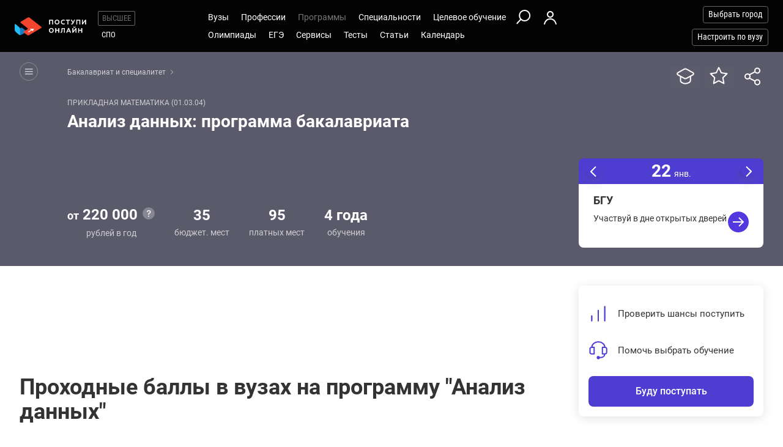

--- FILE ---
content_type: text/html; charset=windows-1251
request_url: https://postupi.online/programma/8367/
body_size: 17449
content:
<!DOCTYPE html>
<html lang="ru">
    <head>
        <!--012-->
        <!-- 192.168.177.180 -->
        <!--X= 18.220.109.5 -->
        <!--R= 192.168.177.181 -->
        <!--X|R= 18.220.109.5 -->
        <!--22.01.2026 22:09:41:0.8717679977417 -->
        
        <meta http-equiv="Content-Type" content="text/html; charset=windows-1251" />
        <meta name="viewport" content="width=device-width, initial-scale=1.0"/>
        <meta content='true' name='HandheldFriendly'/>
        <meta content='width' name='MobileOptimized'/>
        <meta content='yes' name='apple-mobile-web-app-capable'/>
                                <title>Анализ данных: проходные баллы 2026, 01.03.04</title>
                    <meta name="description" content="Узнай как поступить в бакалавриат на программу Анализ данных по направлению 01.03.04 Прикладная математика. Информация проходных баллах в вузах России.">
                
                <meta property="og:type" content="website">
        <meta property="og:title" content="Анализ данных: проходные баллы 2026, 01.03.04">
                    <meta property="og:image" content="https://postupi.online/images/postupi.jpg">
        
        <link href="https://postupi.online/css/style_main.css" rel="stylesheet" media="screen">

                    <link href="https://postupi.online/css/bs_nd.css?v0.6" rel="preload" as="style" onload="this.onload = null;this.rel = 'stylesheet'">
        
        <link href="https://postupi.online/css/selectric.css" rel="preload" as="style" onload="this.onload = null;this.rel = 'stylesheet'">
        <link href="https://postupi.online/css/selectric_my.css?1" rel="preload" as="style" onload="this.onload = null;this.rel = 'stylesheet'">
                <link href="https://postupi.online/css/bootstrap-tokenfield.css" rel="preload" as="style" onload="this.onload = null;this.rel = 'stylesheet'">
        <link href="https://postupi.online/css/slick.css" rel="preload" as="style" onload="this.onload = null;this.rel = 'stylesheet'">

                    <link href="https://postupi.online/swiper/css/swiper.new.min.css" rel="preload" as="style" onload="this.onload = null;this.rel = 'stylesheet'">
        

                    <link href="https://postupi.online/css/style_nd.css?713" rel="preload" as="style" onload="this.onload = null;this.rel = 'stylesheet'">
            <link href="https://postupi.online/css/bannerstyle_nd.css?65" rel="preload" as="style" onload="this.onload = null;this.rel = 'stylesheet'">

            
            
        
        
        
                    <link href="https://postupi.online/css/style_bs_nd.css?8.14" rel="preload" as="style" onload="this.onload = null;this.rel = 'stylesheet'"> 
        
        
        <link rel="canonical" href="https://postupi.online/programma/8367/">        <link rel="shortcut icon" type="image/x-icon" href="https://cdn2.postupi.online/favicon.ico">
        <link rel="icon" type="image/png" sizes="144x144" href="https://cdn2.postupi.online/favicon/apple-touch-icon-144x144.png">

        <link rel="apple-touch-icon" sizes="57x57" href="https://cdn2.postupi.online/favicon/apple-touch-icon.png">
        <link rel="apple-touch-icon" sizes="57x57" href="https://cdn2.postupi.online/favicon/apple-touch-icon-57x57.png">
        <link rel="apple-touch-icon" sizes="114x114" href="https://cdn2.postupi.online/favicon/apple-touch-icon-114x114.png">
        <link rel="apple-touch-icon" sizes="72x72" href="https://cdn2.postupi.online/favicon/apple-touch-icon-72x72.png">
        <link rel="apple-touch-icon" sizes="144x144" href="https://cdn2.postupi.online/favicon/apple-touch-icon-144x144.png">
        <link rel="apple-touch-icon" sizes="60x60" href="https://cdn2.postupi.online/favicon/apple-touch-icon-60x60.png">
        <link rel="apple-touch-icon" sizes="120x120" href="https://cdn2.postupi.online/favicon/apple-touch-icon-120x120.png">
        <link rel="apple-touch-icon" sizes="76x76" href="https://cdn2.postupi.online/favicon/apple-touch-icon-76x76.png">
        <link rel="apple-touch-icon" sizes="152x152" href="https://cdn2.postupi.online/favicon/apple-touch-icon-152x152.png">

        <link rel="apple-touch-icon" sizes="57x57" href="https://cdn2.postupi.online/favicon/apple-touch-icon-precomposed.png">
        <link rel="apple-touch-icon" sizes="57x57" href="https://cdn2.postupi.online/favicon/apple-touch-icon-57x57-precomposed.png">
        <link rel="apple-touch-icon" sizes="114x114" href="https://cdn2.postupi.online/favicon/apple-touch-icon-114x114-precomposed.png">
        <link rel="apple-touch-icon" sizes="72x72" href="https://cdn2.postupi.online/favicon/apple-touch-icon-72x72-precomposed.png">
        <link rel="apple-touch-icon" sizes="144x144" href="https://cdn2.postupi.online/favicon/apple-touch-icon-144x144-precomposed.png">
        <link rel="apple-touch-icon" sizes="60x60" href="https://cdn2.postupi.online/favicon/apple-touch-icon-60x60-precomposed.png">
        <link rel="apple-touch-icon" sizes="120x120" href="https://cdn2.postupi.online/favicon/apple-touch-icon-120x120-precomposed.png">
        <link rel="apple-touch-icon" sizes="76x76" href="https://cdn2.postupi.online/favicon/apple-touch-icon-76x76-precomposed.png">
        <link rel="apple-touch-icon" sizes="152x152" href="https://cdn2.postupi.online/favicon/apple-touch-icon-152x152-precomposed.png">

        
        

                    <!-- Yandex.RTB -->
            <script>window.yaContextCb = window.yaContextCb || []</script>
            <script src="https://yandex.ru/ads/system/context.js" async></script>
        
    </head>
        <body class="">
                                
            
            
            
                    <form id="hideForm" method="post">
            <input type="hidden" name="pre_href_h" id="pre_href_h" value="https://postupi.online/" data-pg="012" data-pack="">
            <input type="hidden" name="top_domain_path_h" id="top_domain_path_h" value="https://postupi.online/" >
            <input type="hidden" name="vuz_id_for_utm" id="vuz_id_for_utm" value="" >
            <input type="hidden" name="prepaid" id="prepaid" value="0" data-fvuz="" data-promotion="0" data-promotionprnt="0">
            <input type="hidden" name="suz_id_for_utm" id="suz_id_for_utm" value="" >
            <input type="hidden" name="spoprepaid" id="spoprepaid" value="" data-fsuz="" data-spopromotion="" data-spopromotionPrnt="">
            <input type="hidden" name="for_testing_ip" id="for_testing_ip" value="" data-sip="192.168.177.180" data-cip="18.220.109.5" data-uip="192.168.177.181">
            <input type="hidden" name="recaptcha_nd" id="recaptcha_nd" value="0">
            <input type="hidden" id="initNewReg" value="1" data-link="https://postupi.online/158/?num=6" data-partner="https://postupi.online/159/">                    
        </form>
<div class="page-wrap">
    <form method="post" name="main_form" id="main_form">      
        <input type="hidden" name="page" id="page" value="012">  
        <input type="hidden" name="profile_id" id="profile_id" value="8367">
        <input type="hidden" id="fvuz" name="fvuz" value="">
        <input type="hidden" id="fprog" name="fprog" value="1"> 
                <input type="hidden" name="check_img" id="check_img" value="41535">

        <div class="top_block ">
            <header class="header-nd">  
        <div class="main-menu-nd  ">
                <div class="menu-left-nd">
            <div class="dropdown hidden-desktop">
                                    <a data-toggle="dropdown" data-close="outside" class="burger"></a>
                                <div class="dropdown-menu menu-mob-wrap" role="form">
                    <div class="menu-mob">
    <div class="menu-mob__top">
        <span class="menu-mob__cross"></span>
        <div class="pre-menu-mob">
                            <a class="active" href="https://postupi.online/">Высшее</a>
                                <a class="" href="https://postupi.online/spo/">СПО</a>
                    </div>
                    <span class="menu-mob__search" onclick="getSearch();"></span>
            </div>
    
                <span class="menu-mob__link-sm getCityListM">Выбрать город</span>
            
                            <span class="menu-mob__link-sm getVuzListM">Настроить по вузу</span>
                    
                
            
            <div class="cabinet-mob collapse-box">
                            <a class="cabinet-mob__item collapsed" href="https://postupi.online/158/?num=6">Вход</a>
                    </div>
                


    <ul class="menu-list-mob list-unstyled ">        
        <li class="concurs-link"><span class="nbm-uploads" data-page="012" data-uri="/programma/8367/"></span></li>
        
                

                    <li class="collapse-box ">
                <a class="collapse-box__link collapsed" style="background-image: url(/images/menu-mb-19.svg)" role="button" data-toggle="collapse" href="#collapseService" aria-expanded="true" aria-controls="collapseService">Сервисы</a>
                <ul class="collapse collapse-box__list list-unstyled" id="collapseService">
                          <li><a href="https://postupi.online/service/service-vo/" class="mb-link-h" >Абитуриентам вузов</a></li><li><a href="https://postupi.online/pack-plus/" class="mb-link-h" >Подписка на сервисы</a></li><li><a href="https://postupi.online/service/service-vo/test/" class="mb-link-h" >Тесты на профориентацию онлайн</a></li><li><a href="https://postupi.online/service/service-vo/consult/" class="mb-link-h" >Консультации</a></li><li><a href="https://postupi.online/consult/proforientacia/"  >Профориентация онлайн</a></li><li><a href="https://postupi.online/consult/2/"  >Консультация по выбору обучения</a></li><li><a href="https://postupi.online/consult/4/"  >Консультация по выбору вуза</a></li><li><a href="https://postupi.online/consult/9/"  >Выбор профессии + выбор обучения</a></li><li><span class="mb-link-h mb-link-bg" style="background-image: url(https://cdn2.postupi.online/images/ai-icon.png);" >Сервисы с ИИ</span></li><li><a href="https://postupi.online/pack-plus/"  >Пакет "Плюс ИИ"</a></li><li><a href="https://postupi.online/postupika/"  >Бот "Поступика с ИИ"</a></li><li><span class="mb-link-h" >Другое</span></li><li><a href="https://postupi.online/online-priem/bakalavr/track/"  >Траектория поступления в вуз 2026</a></li><li><a href="https://postupi.online/studenty-abiturientam/"  >Конкурс "Студенты абитуриентам"</a></li>                   
                </ul>
            </li>
                        <li class="collapse-box">
                <a class="collapse-box__link collapsed" style="background-image: url(/images/menu-mb-5.svg)" role="button" data-toggle="collapse" href="#collapseVuz" aria-expanded="true" aria-controls="collapseVuz" data-load="1"  >Вузы России</a>
                <div class="collapse" id="collapseVuz">
                    <ul class="collapse-box__list list-unstyled" id="vuzMenuMob">
                        <li><a href="https://postupi.online/vuzi/" class="mb-link-h" >Вузы 2026</a></li><li><a href="https://postupi.online/vuzi/"  >Вузы России</a></li><li><a href="https://postupi.online/postupika/?rec_type=2" class="mb-link-bg" style="background-image: url(https://cdn2.postupi.online/images/ai-icon.png);" >Рекомендованные для тебя</a></li><li><a href="https://postupi.online/vuzi/" class="mb-link-h" >Поступить в вуз</a></li><li><a href="https://postupi.online/vuzi/vuzgos-da/"  >Государственные вузы</a></li><li><a href="https://postupi.online/vuzi/vuzspec-distance/"  >Дистанционные вузы</a></li><li><a href="https://postupi.online/vuzi/voenkaf-da/"  >Вузы с военной кафедрой</a></li><li><a href="https://postupi.online/vuzi/vuzspec-medical/"  >Медицинские вузы</a></li><li><a href="https://postupi.online/vuzi/vuzspec-pedagogical/"  >Педагогические вузы </a></li><li><a href="https://postupi.online/vuzi/vuzspec-technical/"  >Технические вузы</a></li><li><a href="https://postupi.online/vuzi/vuzspec-economic/"  >Экономические вузы</a></li><li><a href="https://postupi.online/vuzi/vuzspec-legal/"  >Юридические вузы</a></li><li><a href="https://postupi.online/vuzi/vuzspec-it/"  >Информационные вузы</a></li><li><a href="https://postupi.online/vuzi/vuzspec-humanities/"  >Гуманитарные вузы</a></li><li><a href="https://postupi.online/vuzi/vuzspec-creative/"  >Творческие вузы</a></li><li><a href="https://postupi.online/kolledzhi/" class="mb-link-h" >Найти колледж</a></li><li><a href="https://postupi.online/ssuzy/"  >Колледжи России</a></li>                    </ul>
                </div>
            </li>
         

                    <li  class="collapse-box "> 
                <a class="collapse-box__link collapsed" style="background-image: url(/images/menu-mb-2.svg)" role="button" data-toggle="collapse" href="#collapseProf" aria-expanded="true" aria-controls="collapseProf">Профессии</a>                                                
                <ul class="collapse collapse-box__list list-unstyled" id="collapseProf">
                    <li><a href="https://postupi.online/professii/" class="mb-link-h" >Профессии</a></li><li><a href="https://postupi.online/atlas-professiy/"  >Атлас профессий</a></li><li><a href="https://postupi.online/professii/"  >Список профессий</a></li><li><a href="https://postupi.online/podbor-professii/"  >Подборки профессий</a></li><li><a href="https://postupi.online/postupika/?rec_type=1" class="mb-link-bg" style="background-image: url(https://cdn2.postupi.online/images/ai-icon.png);" >Рекомендованные для тебя</a></li><li><a href="https://postupi.online/professii/vo/" class="mb-link-h" >Профессии вузов</a></li><li><a href="https://postupi.online/professii/"  >Все профессии</a></li><li><a href="https://postupi.online/professii/" class="mb-link-h" >Популярные профессии</a></li><li><a href="https://postupi.online/professii/perspektiv-budushee/"  >Профессии будущего</a></li><li><a href="https://postupi.online/professii/perspektiv-vostreb/"  >Востребованные профессии</a></li><li><a href="https://postupi.online/podbor-professii/professii-novye-professii/"  >Новые профессии</a></li><li><a href="https://postupi.online/podbor-professii/professii-chelovek-chelovek/"  >Профессии человек-человек</a></li><li><a href="https://postupi.online/podbor-professii/professii-s-biologiej/"  >Профессии с биологией</a></li><li><a href="https://postupi.online/podbor-professii/professii-onlajn-professii/"  >Онлайн профессии</a></li><li><a href="https://postupi.online/podbor-professii/professii-obrazovanie/"  >Профессии в образовании</a></li><li><a href="https://postupi.online/podbor-professii/professii-socialnye/"  >Социальные профессии</a></li><li><a href="https://postupi.online/podbor-professii/professii-tvorcheskie/"  >Творческие профессии</a></li><li><a href="https://postupi.online/professii/so/" class="mb-link-h" >Профессии в колледже</a></li><li><a href="https://postupi.online/professii/spo/"  >Профессии специалистов</a></li><li><a href="https://postupi.online/professii/npo/"  >Рабочие профессии</a></li>                </ul>
            </li>
        
        <li class="collapse-box active">
            <a class="collapse-box__link collapsed" style="background-image: url(/images/menu-mb-3.svg)" role="button" data-toggle="collapse" href="#collapseProgs" aria-expanded="true" aria-controls="collapseProgs">Программы</a>                                                
            <ul class="collapse collapse-box__list list-unstyled" id="collapseProgs">
                <li><a href="https://postupi.online/napravleniya-vuzov/" class="mb-link-h" >Программы высшего образования</a></li><li><a href="https://postupi.online/programmy-obucheniya/bakalavr/"  >Бакалавриат и специалитет</a></li><li><a href="https://postupi.online/programmy-obucheniya/magistratura/"  >Магистратура</a></li><li><a href="https://postupi.online/postupika/?rec_type=3" class="mb-link-bg" style="background-image: url(https://cdn2.postupi.online/images/ai-icon.png);" >Рекомендованные для тебя</a></li>            </ul>
        </li>

        <li class="collapse-box ">
            <a class="collapse-box__link collapsed" style="background-image: url(/images/menu-mb-4.svg)" role="button" data-toggle="collapse" href="#collapseSpec" aria-expanded="true" aria-controls="collapseSpec">Специальности</a>                                                
            <ul class="collapse collapse-box__list list-unstyled" id="collapseSpec">
                <li><span class="mb-link-h" >Специальности в вузах</span></li><li><a href="https://postupi.online/specialnosti/bakalavr/"  >Направления бакалавриата</a></li><li><a href="https://postupi.online/specialnosti/specialist/"  >Направления специалитета</a></li><li><a href="https://postupi.online/specialnosti/magistratura/"  >Направления магистратуры</a></li><li><a href="https://postupi.online/postupika/?rec_type=4" class="mb-link-bg" style="background-image: url(https://cdn2.postupi.online/images/ai-icon.png);" >Рекомендованные для тебя</a></li><li><span class="mb-link-h" >Специальности в колледже</span></li><li><a href="https://postupi.online/specialnosti/spo/"  >Подготовка специалистов среднего звена</a></li><li><a href="https://postupi.online/specialnosti/npo/"  >Рабочие специальности</a></li>            </ul>
        </li>

                    <li class="collapse-box ">
                <a class="collapse-box__link collapsed" style="background-image: url(/images/menu-mb-18.svg)" role="button" data-toggle="collapse" href="#collapseQuotas" aria-expanded="true" aria-controls="collapseQuotas">Целевое обучение</a>                                                
                <ul class="collapse collapse-box__list list-unstyled" id="collapseQuotas">
                    <li><a href="https://postupi.online/celevoy-priem/" class="mb-link-h" >Целевое обучение</a></li><li><a href="https://postupi.online/celevoy-priem/"  >Целевое обучение в вузе</a></li><li><a href="https://postupi.online/celevoy-priem-spo/"  >Целевое обучение в колледже</a></li>                </ul>
            </li>    
        

                    <li class="collapse-box ">
                <a class="collapse-box__link collapsed" style="background-image: url(/images/menu-mb-6.svg)" role="button" data-toggle="collapse" href="#collapseOlimps" aria-expanded="true" aria-controls="collapseOlimps">Олимпиады</a>                                                
                <ul class="collapse collapse-box__list list-unstyled" id="collapseOlimps">
                    <li><a href="https://postupi.online/olimpiada/" class="mb-link-h" >Олимпиады 2026</a></li><li><a href="https://postupi.online/olimp-list/"  >Олимпиады школьников</a></li><li><a href="https://postupi.online/olimpiada/vsosh-vseros-vosh-vserossiyskaya-olimpiada-shkolnikov/"  >ВСОШ</a></li><li><span class="mb-link-h" >Популярные олимпиады</span></li><li><a href="https://postupi.online/olimp-list/?fsubject=8"  >Олимпиады по математике</a></li><li><a href="https://postupi.online/olimp-list/?fsubject=29"  >Олимпиады по русскому языку</a></li><li><a href="https://postupi.online/olimp-list/?fsubject=31"  >Олимпиады по английскому языку</a></li><li><a href="https://postupi.online/olimp-list/?fsubject=21"  >Олимпиады по финансовой грамотности</a></li><li><a href="https://postupi.online/olimp-list/?fsubject=6"  >Олимпиады по физике</a></li>                </ul>
            </li>
        
                    <li class="collapse-box ">
                <a class="collapse-box__link collapsed" style="background-image: url(/images/menu-mb-20.svg)" role="button" data-toggle="collapse" href="#collapseEge" aria-expanded="true" aria-controls="collapseEge">ЕГЭ</a>
                <ul class="collapse collapse-box__list list-unstyled" id="collapseEge">
                    <li><a href="https://postupi.online/ege/" class="mb-link-h" >ЕГЭ 2026</a></li><li><a href="https://postupi.online/test/kalkulator-ege/" class="mb-link-h" >Калькулятор ЕГЭ</a></li><li><a href="https://postupi.online/service/service-vo/ege/" class="mb-link-h" >Поиски по ЕГЭ</a></li><li><a href="https://postupi.online/ege/vibor-vuza/"  >Вузы по ЕГЭ</a></li><li><a href="https://postupi.online/ege/vibor-programmy/"  >Программы по ЕГЭ</a></li><li><a href="https://postupi.online/ege/vibor-specialnosti-bakalavriata/"  >Специальности по ЕГЭ</a></li><li><a href="https://postupi.online/ege/vibor-professii/"  >Профессии по ЕГЭ</a></li><li><span class="mb-link-h mb-link-bg" style="background-image: url(https://cdn2.postupi.online/images/ai-icon.png);" >Сервисы с ИИ</span></li><li><a href="https://postupi.online/postupika/?rec_type=9"  >Какие ЕГЭ сдавать</a></li><li><a href="https://postupi.online/postupika/?rec_type=9"  >Прогноз баллов ЕГЭ</a></li><li><a href="https://postupi.online/ege/#subjects" class="mb-link-h" >Предметы ЕГЭ</a></li><li><a href="https://postupi.online/ege/matematika-all/"  >ЕГЭ математика</a></li><li><a href="https://postupi.online/ege/biologiya/"  >ЕГЭ биология</a></li><li><a href="https://postupi.online/ege/geografiya/"  >ЕГЭ география</a></li><li><a href="https://postupi.online/ege/anglijskij/"  >ЕГЭ английский язык</a></li><li><a href="https://postupi.online/ege/informatika/"  >ЕГЭ информатика</a></li><li><a href="https://postupi.online/ege/istoriya/"  >ЕГЭ история</a></li><li><a href="https://postupi.online/ege/literatura/"  >ЕГЭ литература</a></li><li><a href="https://postupi.online/ege/obshchestvoznanie/"  >ЕГЭ обществознание</a></li><li><a href="https://postupi.online/ege/russkij/"  >ЕГЭ русский язык</a></li><li><a href="https://postupi.online/ege/fizika/"  >ЕГЭ физика</a></li><li><a href="https://postupi.online/ege/himiya/"  >ЕГЭ химия</a></li><li><a href="https://postupi.online/ege/#tests" class="mb-link-h" >Подготовка к ЕГЭ</a></li><li><a href="https://postupi.online/ege/ege-center/"  >Школы ЕГЭ</a></li><li><a href="https://postupi.online/ege/ege-courses/"  >Курсы ЕГЭ</a></li><li><a href="https://postupi.online/ege/ege-probnik/"  >Пробники ЕГЭ</a></li><li><a href="https://postupi.online/journal/demoversiya-ege/"  >Демоверсии ЕГЭ</a></li><li><a href="https://postupi.online/journal/spravochnik-abiturienta/" class="mb-link-h" >Справочник ЕГЭ</a></li><li><a href="https://postupi.online/journal/minimalnie-balli-ege/"  >Минимальные баллы ЕГЭ</a></li><li><a href="https://postupi.online/journal/shkala-perevoda-ballov-ege/"  >Шкала перевода баллов ЕГЭ</a></li><li><a href="https://postupi.online/journal/dati-ege/"  >Даты ЕГЭ</a></li><li><a href="https://postupi.online/journal/rezultati-ege/"  >Результаты ЕГЭ</a></li>                
                </ul>
            </li>
            
        <li class="collapse-box ">
            <a class="collapse-box__link collapsed" style="background-image: url(/images/menu-mb-8.svg)" role="button" data-toggle="collapse" href="#collapseTest" aria-expanded="true" aria-controls="collapseTest">Тесты</a>                                                
            <ul class="collapse collapse-box__list list-unstyled" id="collapseTest">
                <li><a href="https://postupi.online/test/" class="mb-link-h" >Тесты на профориентацию</a></li><li><a href="https://postupi.online/test/vibor-professii/"  >Матрица выбора профессии</a></li><li><a href="https://postupi.online/test/gollanda/"  >Профессиональный тип личности</a></li><li><a href="https://postupi.online/test/klimova/"  >Тип профессии</a></li><li><a href="https://postupi.online/test/yovayshi/"  >Профессиональные склонности</a></li><li><a href="https://postupi.online/service/test/"  >Тесты на профориентацию бесплатно</a></li><li><a href="https://postupi.online/test-spo/" class="mb-link-h" >Тесты на профессию в колледже</a></li><li><a href="https://postupi.online/test-spo/"  >Тесты на профессию</a></li>               
            </ul>
        </li>

                    <li class="collapse-box ">
                <a class="collapse-box__link collapsed" style="background-image: url(/images/menu-mb-11.svg)" role="button" data-toggle="collapse" href="#collapseNews" aria-expanded="true" aria-controls="collapseNews">Статьи</a>
                <ul class="collapse collapse-box__list list-unstyled" id="collapseNews">
                    <li><a href="https://postupi.online/journal-top/" class="mb-link-h" >Журнал абитуриентам</a></li><li><a href="https://postupi.online/journal/group-news/"  >Новости образования</a></li><li><a href="https://postupi.online/journal/article/"  >Статьи</a></li><li><a href="https://postupi.online/journal/reyting-vuzov/"  >Рейтинг вузов</a></li>                                            
                </ul>
            </li>            
        
        <li class="">
                            <a class="collapse-box__link collapsed" style="background-image: url(/images/menu-mb-12.svg)" role="button" data-toggle="collapse" href="#collapseEvents" aria-expanded="true" aria-controls="collapseEvents">Календарь</a>
                <ul class="collapse collapse-box__list list-unstyled" id="collapseEvents">
                    <li><span class="mb-link-h" >Календарь абитуриента</span></li><li><a href="https://postupi.online/calendar/"  >Дни открытых дверей вузов</a></li><li><a href="https://postupi.online/calendar-spo/"  >Дни открытых дверей колледжей</a></li>                </ul>
                    </li>

            </ul>
</div>

<div class="search-mob flex-nd flex-nd-column"> 
    <div class="search-mob__box flex-nd flex-nd-column">
        <span class="search-mob__cross"></span>
        <p class="h-regular-nd search-mob__h">Поиск по сайту</p>
        <select onchange="set_choose_mob();" id="choose_prog_m" class="selectric_simple">
            <option data-url="https://postupi.online/vuzi/?fstr=fstr" value="2" id="mob_type2">Вузы</option><option selected data-url="https://postupi.online/programmy-obucheniya/bakalavr/?fstr=fstr" value="1" id="mob_type1">Программы</option><option data-url="https://postupi.online/programmy-obucheniya/magistratura/?fstr=fstr" value="6" id="mob_type6">Магистратура</option><option data-url="https://postupi.online/specialnosti/bakalavr/?fstr=fstr" value="3" id="mob_type3">Специальности</option><option data-url="https://postupi.online/professii/?fstr=fstr" value="4" id="mob_type4">Профессии</option><option data-url="https://postupi.online/journal/?fstr=fstr" value="5" id="mob_type5">Журнал</option><option data-url="https://postupi.online/olimp-list/?fstr=fstr" value="7" id="mob_type7">Олимпиады школьников</option>        </select>
        <input onkeypress="search_top_input(event);" type="text" value="" name="fstr" placeholder="Поиск" class="search_input_m">
    </div>
    <input type="button" class="btn-violet-nd" onclick="search_top();" value="Найти">

    </div>
                </div>
            </div>

            <a href="https://postupi.online/" class="logo"></a>                <ul class="list-unstyled hidden-tablet pre-menu-nd scrolled-hidden">
                                            <li class="active"><a href="https://postupi.online/">Высшее</a></li>
                                                <li class=""><a href="https://postupi.online/spo/">СПО</a></li>
                                                        </ul>
                    </div>

        <div class="hidden-tablet menu-nd-wrap"> 
             <ul class="menu-nd"> 
            <li class="menu-nd__item ">
            <a data-toggle="nav-main" data-load="1">Вузы</a>
            <div class="dropdown-nav dropdown-nav_lg" id="vuzMenuDsk">
                <div><a href="https://postupi.online/vuzi/" class="dropdown-nav__h dropdown-nav__h_p" >Вузы 2026</a><a href="https://postupi.online/vuzi/"  >Вузы России</a><a href="https://postupi.online/postupika/?rec_type=2" class="dropdown-nav__h-bg" style="background-image: url(https://cdn2.postupi.online/images/ai-icon.png);" >Рекомендованные для тебя</a></div><div><a href="https://postupi.online/vuzi/" class="dropdown-nav__h dropdown-nav__h_p" >Поступить в вуз</a><a href="https://postupi.online/vuzi/vuzgos-da/"  >Государственные вузы</a><a href="https://postupi.online/vuzi/vuzspec-distance/"  >Дистанционные вузы</a><a href="https://postupi.online/vuzi/voenkaf-da/"  >Вузы с военной кафедрой</a><a href="https://postupi.online/vuzi/vuzspec-medical/"  >Медицинские вузы</a><a href="https://postupi.online/vuzi/vuzspec-pedagogical/"  >Педагогические вузы </a><a href="https://postupi.online/vuzi/vuzspec-technical/"  >Технические вузы</a><a href="https://postupi.online/vuzi/vuzspec-economic/"  >Экономические вузы</a><a href="https://postupi.online/vuzi/vuzspec-legal/"  >Юридические вузы</a><a href="https://postupi.online/vuzi/vuzspec-it/"  >Информационные вузы</a><a href="https://postupi.online/vuzi/vuzspec-humanities/"  >Гуманитарные вузы</a><a href="https://postupi.online/vuzi/vuzspec-creative/"  >Творческие вузы</a></div><div><a href="https://postupi.online/kolledzhi/" class="dropdown-nav__h dropdown-nav__h_p" >Найти колледж</a><a href="https://postupi.online/ssuzy/"  >Колледжи России</a></div>            </div> 
        </li>
    
    <li class="menu-nd__item ">   
                    <a data-toggle="nav-main"  data-load="1">Профессии</a>
            <div class="dropdown-nav dropdown-nav_lg" id="dolzhnMenuDsk">
                <div><a href="https://postupi.online/professii/" class="dropdown-nav__h dropdown-nav__h_p" >Профессии</a><a href="https://postupi.online/atlas-professiy/"  >Атлас профессий</a><a href="https://postupi.online/professii/"  >Список профессий</a><a href="https://postupi.online/podbor-professii/"  >Подборки профессий</a><a href="https://postupi.online/postupika/?rec_type=1" class="dropdown-nav__h-bg" style="background-image: url(https://cdn2.postupi.online/images/ai-icon.png);" >Рекомендованные для тебя</a><a href="https://postupi.online/professii/vo/" class="dropdown-nav__h dropdown-nav__h_p" >Профессии вузов</a><a href="https://postupi.online/professii/"  >Все профессии</a></div><div><a href="https://postupi.online/professii/" class="dropdown-nav__h dropdown-nav__h_p" >Популярные профессии</a><a href="https://postupi.online/professii/perspektiv-budushee/"  >Профессии будущего</a><a href="https://postupi.online/professii/perspektiv-vostreb/"  >Востребованные профессии</a><a href="https://postupi.online/podbor-professii/professii-novye-professii/"  >Новые профессии</a><a href="https://postupi.online/podbor-professii/professii-chelovek-chelovek/"  >Профессии человек-человек</a><a href="https://postupi.online/podbor-professii/professii-s-biologiej/"  >Профессии с биологией</a><a href="https://postupi.online/podbor-professii/professii-onlajn-professii/"  >Онлайн профессии</a><a href="https://postupi.online/podbor-professii/professii-obrazovanie/"  >Профессии в образовании</a><a href="https://postupi.online/podbor-professii/professii-socialnye/"  >Социальные профессии</a><a href="https://postupi.online/podbor-professii/professii-tvorcheskie/"  >Творческие профессии</a></div><div><a href="https://postupi.online/professii/so/" class="dropdown-nav__h dropdown-nav__h_p" >Профессии в колледже</a><a href="https://postupi.online/professii/spo/"  >Профессии специалистов</a><a href="https://postupi.online/professii/npo/"  >Рабочие профессии</a></div>                    
            </div>
            </li>


    <li class="menu-nd__item active">
                    <a data-toggle="nav-main" data-load="1">Программы</a>
            <div class="dropdown-nav"> 
                <div><a href="https://postupi.online/napravleniya-vuzov/" class="dropdown-nav__h dropdown-nav__h_p" >Программы высшего образования</a><a href="https://postupi.online/programmy-obucheniya/bakalavr/"  >Бакалавриат и специалитет</a><a href="https://postupi.online/programmy-obucheniya/magistratura/"  >Магистратура</a><a href="https://postupi.online/postupika/?rec_type=3" class="dropdown-nav__h-bg" style="background-image: url(https://cdn2.postupi.online/images/ai-icon.png);" >Рекомендованные для тебя</a></div>                    
            </div>  
                    
    </li>


    <li class="menu-nd__item ">
                    <a data-toggle="nav-main" data-load="1">Специальности</a>
            <div class="dropdown-nav">
                <div><span class="dropdown-nav__h dropdown-nav__h_p" >Специальности в вузах</span><a href="https://postupi.online/specialnosti/bakalavr/"  >Направления бакалавриата</a><a href="https://postupi.online/specialnosti/specialist/"  >Направления специалитета</a><a href="https://postupi.online/specialnosti/magistratura/"  >Направления магистратуры</a><a href="https://postupi.online/postupika/?rec_type=4" class="dropdown-nav__h-bg" style="background-image: url(https://cdn2.postupi.online/images/ai-icon.png);" >Рекомендованные для тебя</a></div><div><span class="dropdown-nav__h dropdown-nav__h_p" >Специальности в колледже</span><a href="https://postupi.online/specialnosti/spo/"  >Подготовка специалистов среднего звена</a><a href="https://postupi.online/specialnosti/npo/"  >Рабочие специальности</a></div>            </div>   
                         
    </li>


    <li class="menu-nd__item ">
                    <a data-toggle="nav-main">Целевое обучение</a>
            <div class="dropdown-nav">
                <div><a href="https://postupi.online/celevoy-priem/" class="dropdown-nav__h dropdown-nav__h_p" >Целевое обучение</a><a href="https://postupi.online/celevoy-priem/"  >Целевое обучение в вузе</a><a href="https://postupi.online/celevoy-priem-spo/"  >Целевое обучение в колледже</a></div>            </div>
            </li>


    <li class="menu-wrap-nd">
        
        <div class="scrolled-hidden">
                            <span class="glyphicon menu_search hidden-tablet" onclick="getSearch();"></span>
            
                                <a href="https://postupi.online/158/?num=6" class="login-box"></a>
                            </div>

        <div class="menu-part-nd">                
            <span class="burger-menu-list"></span>
                                <a href="https://postupi.online/158/?num=6" class="login-box"></a>
                            </div>
    </li>
</ul>

<ul class="menu-nd"> 
            <li class="menu-nd__item  scrolled-hidden">
            <a data-toggle="nav-main">Олимпиады</a>
            <div class="dropdown-nav">
                <div><a href="https://postupi.online/olimpiada/" class="dropdown-nav__h dropdown-nav__h_p" >Олимпиады 2026</a><a href="https://postupi.online/olimp-list/"  >Олимпиады школьников</a><a href="https://postupi.online/olimpiada/vsosh-vseros-vosh-vserossiyskaya-olimpiada-shkolnikov/"  >ВСОШ</a></div><div><span class="dropdown-nav__h dropdown-nav__h_p" >Популярные олимпиады</span><a href="https://postupi.online/olimp-list/?fsubject=8"  >Олимпиады по математике</a><a href="https://postupi.online/olimp-list/?fsubject=29"  >Олимпиады по русскому языку</a><a href="https://postupi.online/olimp-list/?fsubject=31"  >Олимпиады по английскому языку</a><a href="https://postupi.online/olimp-list/?fsubject=21"  >Олимпиады по финансовой грамотности</a><a href="https://postupi.online/olimp-list/?fsubject=6"  >Олимпиады по физике</a></div>            </div>
        </li>
            <li class="menu-nd__item  scrolled-hidden">
            <a data-toggle="nav-main">ЕГЭ</a>
            <div class="dropdown-nav dropdown-nav_lg">
                <div><a href="https://postupi.online/ege/" class="dropdown-nav__h dropdown-nav__h_p" >ЕГЭ 2026</a><a href="https://postupi.online/test/kalkulator-ege/" class="dropdown-nav__h dropdown-nav__h_p" >Калькулятор ЕГЭ</a><a href="https://postupi.online/service/service-vo/ege/" class="dropdown-nav__h dropdown-nav__h_p" >Поиски по ЕГЭ</a><a href="https://postupi.online/ege/vibor-vuza/"  >Вузы по ЕГЭ</a><a href="https://postupi.online/ege/vibor-programmy/"  >Программы по ЕГЭ</a><a href="https://postupi.online/ege/vibor-specialnosti-bakalavriata/"  >Специальности по ЕГЭ</a><a href="https://postupi.online/ege/vibor-professii/"  >Профессии по ЕГЭ</a><span class="dropdown-nav__h dropdown-nav__h_p dropdown-nav__h-bg" style="background-image: url(https://cdn2.postupi.online/images/ai-icon.png);" >Сервисы с ИИ</span><a href="https://postupi.online/postupika/?rec_type=9"  >Какие ЕГЭ сдавать</a><a href="https://postupi.online/postupika/?rec_type=9"  >Прогноз баллов ЕГЭ</a></div><div><a href="https://postupi.online/ege/#subjects" class="dropdown-nav__h dropdown-nav__h_p" >Предметы ЕГЭ</a><a href="https://postupi.online/ege/matematika-all/"  >ЕГЭ математика</a><a href="https://postupi.online/ege/biologiya/"  >ЕГЭ биология</a><a href="https://postupi.online/ege/geografiya/"  >ЕГЭ география</a><a href="https://postupi.online/ege/anglijskij/"  >ЕГЭ английский язык</a><a href="https://postupi.online/ege/informatika/"  >ЕГЭ информатика</a><a href="https://postupi.online/ege/istoriya/"  >ЕГЭ история</a><a href="https://postupi.online/ege/literatura/"  >ЕГЭ литература</a><a href="https://postupi.online/ege/obshchestvoznanie/"  >ЕГЭ обществознание</a><a href="https://postupi.online/ege/russkij/"  >ЕГЭ русский язык</a><a href="https://postupi.online/ege/fizika/"  >ЕГЭ физика</a><a href="https://postupi.online/ege/himiya/"  >ЕГЭ химия</a></div><div><a href="https://postupi.online/ege/#tests" class="dropdown-nav__h dropdown-nav__h_p" >Подготовка к ЕГЭ</a><a href="https://postupi.online/ege/ege-center/"  >Школы ЕГЭ</a><a href="https://postupi.online/ege/ege-courses/"  >Курсы ЕГЭ</a><a href="https://postupi.online/ege/ege-probnik/"  >Пробники ЕГЭ</a><a href="https://postupi.online/journal/demoversiya-ege/"  >Демоверсии ЕГЭ</a><a href="https://postupi.online/journal/spravochnik-abiturienta/" class="dropdown-nav__h dropdown-nav__h_p" >Справочник ЕГЭ</a><a href="https://postupi.online/journal/minimalnie-balli-ege/"  >Минимальные баллы ЕГЭ</a><a href="https://postupi.online/journal/shkala-perevoda-ballov-ege/"  >Шкала перевода баллов ЕГЭ</a><a href="https://postupi.online/journal/dati-ege/"  >Даты ЕГЭ</a><a href="https://postupi.online/journal/rezultati-ege/"  >Результаты ЕГЭ</a></div>            </div>
        </li>
            <li class="menu-nd__item scrolled-hidden ">
            <a data-toggle="nav-main">Сервисы</a>
            <div class="dropdown-nav dropdown-nav_lg dropdown-nav_lg_extra">
                <div><a href="https://postupi.online/service/service-vo/" class="dropdown-nav__h dropdown-nav__h_p" >Абитуриентам вузов</a><a href="https://postupi.online/pack-plus/" class="dropdown-nav__h dropdown-nav__h_p" >Подписка на сервисы</a><a href="https://postupi.online/service/service-vo/test/" class="dropdown-nav__h dropdown-nav__h_p" >Тесты на профориентацию онлайн</a></div><div><a href="https://postupi.online/service/service-vo/consult/" class="dropdown-nav__h dropdown-nav__h_p" >Консультации</a><a href="https://postupi.online/consult/proforientacia/"  >Профориентация онлайн</a><a href="https://postupi.online/consult/2/"  >Консультация по выбору обучения</a><a href="https://postupi.online/consult/4/"  >Консультация по выбору вуза</a><a href="https://postupi.online/consult/9/"  >Выбор профессии + выбор обучения</a></div><div><span class="dropdown-nav__h dropdown-nav__h_p dropdown-nav__h-bg" style="background-image: url(https://cdn2.postupi.online/images/ai-icon.png);" >Сервисы с ИИ</span><a href="https://postupi.online/pack-plus/"  >Пакет "Плюс ИИ"</a><a href="https://postupi.online/postupika/"  >Бот "Поступика с ИИ"</a><span class="dropdown-nav__h dropdown-nav__h_p" >Другое</span><a href="https://postupi.online/online-priem/bakalavr/track/"  >Траектория поступления в вуз 2026</a><a href="https://postupi.online/studenty-abiturientam/"  >Конкурс "Студенты абитуриентам"</a></div>            </div>
        </li>
        
    <li class="menu-nd__item scrolled-hidden ">
        <a data-toggle="nav-main">Тесты</a>
        <div class="dropdown-nav">
            <div><a href="https://postupi.online/test/" class="dropdown-nav__h dropdown-nav__h_p" >Тесты на профориентацию</a><a href="https://postupi.online/test/vibor-professii/"  >Матрица выбора профессии</a><a href="https://postupi.online/test/gollanda/"  >Профессиональный тип личности</a><a href="https://postupi.online/test/klimova/"  >Тип профессии</a><a href="https://postupi.online/test/yovayshi/"  >Профессиональные склонности</a><a href="https://postupi.online/service/test/"  >Тесты на профориентацию бесплатно</a></div><div><a href="https://postupi.online/test-spo/" class="dropdown-nav__h dropdown-nav__h_p" >Тесты на профессию в колледже</a><a href="https://postupi.online/test-spo/"  >Тесты на профессию</a></div>        </div>
    </li>

    <li class="menu-nd__item  scrolled-hidden">
                        
            <a data-toggle="nav-main">Статьи</a>
            <div class="dropdown-nav">
                <div><a href="https://postupi.online/journal-top/" class="dropdown-nav__h dropdown-nav__h_p" >Журнал абитуриентам</a><a href="https://postupi.online/journal/group-news/"  >Новости образования</a><a href="https://postupi.online/journal/article/"  >Статьи</a><a href="https://postupi.online/journal/reyting-vuzov/"  >Рейтинг вузов</a></div>            </div>                
            </li>


    <li class="menu-nd__item  scrolled-hidden">
                        
            <a data-toggle="nav-main">Календарь</a>
            <div class="dropdown-nav">
                <div><span class="dropdown-nav__h dropdown-nav__h_p" >Календарь абитуриента</span><a href="https://postupi.online/calendar/"  >Дни открытых дверей вузов</a><a href="https://postupi.online/calendar-spo/"  >Дни открытых дверей колледжей</a></div>            </div>                
            
    </li>


    

    <li class="menu-nd__item scrolled-hidden concurs-link"><span class="nbm-uploads" data-page="012" data-uri="/programma/8367/"></span></li>
</ul>        </div>

                        <a class="login-mb" href="https://postupi.online/158/?num=6"></a>
                    <div class="menu-right-nd "> 
            <div class="top_right_inner" id="topRghtMenu">
                <div class="choice-wrap"><div class="dropdown dropdown_city ddown-choice " data-ld="0" data-spo="0">
                
            <span class="del_filter " onclick="delCityFilter($(this));"></span>
                <a data-toggle="dropdown" data-close="outside"><span>Выбрать город</span></a>
        <div class="dropdown-menu">
            <span class="ddown-choice__close"></span>
            <p class="ddown-choice__h">Выбрать город</p>            <ul class="list-unstyled list_box list-box_city ">
                            </ul>  

            <p class="list-box__link getCities">Показать все</p>

        </div>
    </div>

    <div class="dropdown dropdown_univer ddown-choice "  data-ld="0" data-spo="0">
                    <span class="del_filter " onclick="delUniverFilter($(this));"></span>
            <a data-toggle="dropdown" data-close="outside"><span class=" toggle-popover filter_pop" data-trigger="hover" data-content="Эта настройка позволит отфильтровать весь контент сайта по вузу: программы обучения, специальности, профессии, статьи. Вернуться к полному содержанию сайта можно отменив эту настройку." data-placement="bottom" data-toggle="popover"> Настроить по вузу</span></a>
            <div class="dropdown-menu">
                <span class="ddown-choice__close"></span>
                <p class="ddown-choice__h">Настроить по вузу</p>                <p class="ddown-choice__pre">Эта настройка позволит отфильтровать весь</br>контент сайта по вузу.</p>
                <div class="search_block">
                    <input type="button" class="lupa_btn" onclick="search_vuz();">
                    <input type="text"  onkeypress="search_vuz_input(event);" id="vuz_str_search" value="" placeholder="Найти учебное заведение" class="flag_search"> 
                </div>
                <ul class="list-unstyled list_box" id="vuz_short_list">
                                    </ul>   
            </div>
            </div>
    </div>            </div>
        </div>
    </div> 

        <div class="menu-internal">
        
        <div class="menu-swiper-wrap-nd swiper-container">
            <div class="menu-swiper-nd swiper-wrapper">
                
    <div class="menu-internal__item swiper-slide active">
        <a class="menu-internal__link" href="https://postupi.online/programma/8367/">О программе</a>
    </div>

<div class="menu-internal__item swiper-slide ">
    <a class="menu-internal__link exam-icon" href="https://postupi.online/programma/8367/prog-exams/">Экзамены<span class="menu-internal__cnt">0</span></a>
</div>

<div class="menu-internal__item swiper-slide ">
    <a class="menu-internal__link career-icon" href="https://postupi.online/programma/8367/deyat/">Карьера и зарплата</a>
</div>
<div class="menu-internal__item swiper-slide ">
    <a class="menu-internal__link variant-icon" href="https://postupi.online/programma/8367/varianti/">Варианты в вузах<span class="menu-internal__cnt">5</span></a>
</div>
    <div class="menu-internal__item swiper-slide ">
        <a class="menu-internal__link profession-icon" href="https://postupi.online/programma/8367/professii/">Профессии<span class="menu-internal__cnt">15</span></a>
    </div>
                </div>
        </div>
    </div>

    <div class="search-box-wrap"> 
    <div class="search-box">
        <select onchange="set_choose_mob();" id="choose_prog" class="selectric_simple search-box__select">
            <option data-url="https://postupi.online/vuzi/?fstr=fstr" value="2" id="type2" data-pg="002,003,016,017,023,042,064">Вузы</option><option selected data-url="https://postupi.online/programmy-obucheniya/bakalavr/?fstr=fstr" value="1" id="type1" data-pg="001,010,012,020,022,025">Программы</option><option data-url="https://postupi.online/programmy-obucheniya/magistratura/?fstr=fstr" value="6" id="type6" data-pg="052,053,054,055,058,061">Магистратура</option><option data-url="https://postupi.online/specialnosti/bakalavr/?fstr=fstr" value="3" id="type3" data-pg="027,041,045,054,057,062,085,086">Специальности</option><option data-url="https://postupi.online/professii/?fstr=fstr" value="4" id="type4" data-pg="009,021,024,026,043,047,056,065,074,076,103,329,330,331">Профессии</option><option data-url="https://postupi.online/journal/?fstr=fstr" value="5" id="type5" data-pg="005,011,028">Журнал</option><option data-url="https://postupi.online/olimp-list/?fstr=fstr" value="7" id="type7" data-pg="165,166,167,168,169,170,171,172,173,174,175,176,177,178,179,180,181,182,183,184,307,309,311,313">Олимпиады школьников</option>        </select>

        <input onkeypress="search_top_input(event);" type="text" value="" name="fstr" placeholder="Поиск" class="search-box__input" id="search_str">
        <input type="button" class="search-box__btn" onclick="search_top();">
    </div>
    <span class="search-box__cross" onclick="delSearch();"></span>

    </div>
</header>
    <div class="popup-nd popup-sm popup-setup popup-corner">
        <p><span class="popup-sm__h">Настраивайте город и вуз</span>, чтобы видеть программы обучения, специальности, профессии, и другую информацию только по выбранному городу или вузу.</p>
        <div class="popup-nd__btn">
            <span class="violet-link-nd closeSetup">Позже</span>
            <span class="btn-violet-nd hidden-tablet getCityList">Выбрать город</span>
            <span class="btn-violet-nd" id="getVuzList">Настроить<span class="hidden-tablet"> по вузу</span></span>
        </div>
    </div>
            </div>

        <div class="actions-mob act-mob-nd"  id="mobActions">
    <div class="actions-mob__inner">   
            </div>
</div>
<div class="bg-nd " data-dt="https://cdn2.postupi.online/images/images1366x350/41/535.jpg" data-mob="https://cdn2.postupi.online/images/images328x182/41/535.jpg">
    <div class="bg-nd__logo-wrap">
        <span class="bg-nd__burger hidden-tablet hidden-phone"></span>
            </div>

    <div class="bg-nd__main">
        


<ol itemscope itemtype="http://schema.org/BreadcrumbList" class="bcrumbs   ">                    <li itemprop="itemListElement" itemscope itemtype="http://schema.org/ListItem">
                        <a itemprop="item" href="https://postupi.online/programmy-obucheniya/bakalavr/">
                            <span itemprop="name">Бакалавриат и специалитет</span>
                        </a>
                        <meta itemprop="position" content="1" />
                    </li>
                </ol>



        <p class="bg-nd__pre">
                            <a href="https://postupi.online/specialnost/01.03.04/">Прикладная математика (01.03.04)</a>
                        </p>

        <h1 class="bg-nd__h" id="prTitle">Анализ данных: программа бакалавриата</h1>

        
        <div class="swiper-bg-cnt swiper-container">
            <ul class="bg-nd__cnt bg-nd-cnt swiper-wrapper">
                                                <li class="bg-nd-cnt__item swiper-slide">
                                     
                                    <span class="bg-nd-cnt__num"><small>от</small>&nbsp;220&nbsp;000                                        <span class="rub-icon hidden-desktop"></span>
                                        <div class="hint-box hint-box-pr">
                                            <span class="hint-box__icon getYearPopup" data-price-y="2025"></span>
                                            <div class="hint-box__info">Информация о стоимости года обучения предоставлена за 2025 год</div>
                                        </div>
                                    </span>
                                                                        <span class="bg-nd-cnt__txt hidden-tablet hidden-phone">рублей в год</span>
                                    <span class="bg-nd-cnt__txt hidden-desktop">стоимость года</br>обучения</span>
                                </li>
                                                        <li class="bg-nd-cnt__item swiper-slide">
                                                        <span class="bg-nd-cnt__num">35</span>
                                                        <span class="bg-nd-cnt__txt">бюджет. <span>мест</span></span>
                        </li>
                                                <li class="bg-nd-cnt__item swiper-slide">
                                                        <span class="bg-nd-cnt__num">95</span>
                                                        <span class="bg-nd-cnt__txt">платных <span>мест</span></span>
                        </li>
                                                <li class="bg-nd-cnt__item swiper-slide">
                             
                                                        <span class="bg-nd-cnt__num">4 года</span> 
                            <span class="bg-nd-cnt__txt">обучения</span>
                                                    </li>
                                        
                 
            </ul>
        </div>

                        <div class="bg-nd__btn-mob hidden-desktop">
                    <div class="actbtns_uploads" data-btn-type="1" data-act-btn="6" data-act-type="6" data-cancel="17" data-obj-id="8367" data-act-obj="3-8367-" data-block="BP" data-actn="17" data-actnt="Буду поступать" data-actnm="Буду поступать" data-acty="6" data-actyt="Поступаю сюда <span class=\'span_action\'>Отменить</span>" data-actym="Поступаю сюда" data-actclass="action" data-full="full" data-fulln="" data-img="" data-link="btn-white-nd" data-link-ref="0" data-link-href="#" data-link-target="" data-link-rel="nofollow" data-ckprofile="0"  data-ckphone="0"  data-lk="" data-track="0"></div>                </div>
                    </div>

    <div class="bg-nd__action">
        <div class="bg-nd__icons">
            <div class="actbtns_uploads" data-btn-type="4" data-act-btn="6" data-act-type="6" data-cancel="17" data-obj-id="8367" data-act-obj="3-8367-" data-block="BP" data-actn="17" data-actnt="Буду поступать" data-actnm="Буду поступать" data-acty="6" data-actyt="Поступаю сюда <span class=\'span_action\'>Отменить</span>" data-actym="Поступаю сюда" data-actclass="action" data-full="full" data-fulln="" data-img="" data-link="enter-box-nd bg-nd-icon" data-link-ref="0" data-link-href="#" data-link-target="" data-link-rel="nofollow" data-ckprofile="1"  data-ckphone="0"  data-lk="" data-track="0"></div><div class="actbtns_uploads" data-btn-type="4" data-act-btn="1" data-act-type="1" data-cancel="14" data-obj-id="8367" data-act-obj="3-8367-" data-block="P" data-actn="14" data-actnt="Сохранить в избранном" data-actnm="В избранное" data-acty="1" data-actyt="Удалить из избранного" data-actym="В избранном" data-actclass="action" data-full="full" data-fulln="" data-img="" data-link="star-box-nd bg-nd-icon" data-link-ref="0" data-link-href="#" data-link-target="" data-link-rel="nofollow" data-ckprofile="1"  data-ckphone="0"  data-lk="" data-track="0"></div>                <span class="bg-share-btn"></span>
                <div class="bg-share">
                        <p class="bg-share__h hidden-desktop">Поделиться с друзьями</p>
    <div class="1 social_block social-block " >
        <div  class="ya-share2"   data-image="https://cdn2.postupi.online/images/postupi.jpg" data-lang="ru" data-color-scheme="whiteblack" data-direction="vertical" data-services="vkontakte,odnoklassniki,telegram,whatsapp"></div>
    </div>
    <span class="social-icon hidden"></span>
                </div>
                    </div>
                        <div class="calendar-nd-wrap hidden-tablet hidden-phone">
                    <div id="crslDescr" class="calendarNd swiper">
                        <div class="swiper-wrapper">
                            <div class = "calendar-nd__item swiper-slide">
              <p class = "calendar-nd__date"><b>22</b>янв.</p>
              <a href="https://irkutsk.postupi.online/vuz/bgu/calendar/event-den-otkritih-dverey/?fdate=1.2026#event_35154" class = "calendar-nd__info">
              <p class = "calendar-nd__name">БГУ</p>
              <p class="calendar-nd__arrow">Участвуй в дне открытых дверей</p>
              </a>
              </div><div class = "calendar-nd__item swiper-slide">
              <p class = "calendar-nd__date"><b>22</b>янв.</p>
              <a href="https://spb.postupi.online/vuz/guap/calendar/event-den-otkritih-dverey/?fdate=1.2026#event_34742" class = "calendar-nd__info">
              <p class = "calendar-nd__name">ГУАП</p>
              <p class="calendar-nd__arrow">Участвуй в дне открытых дверей</p>
              </a>
              </div><div class = "calendar-nd__item swiper-slide">
              <p class = "calendar-nd__date"><b>22</b>янв.</p>
              <a href="https://msk.postupi.online/vuz/institut-ekonomiki-i-upravleniya-promyshlennymi-predpriyatiyami-misis/calendar/event-ekskursia/?fdate=1.2026#event_34542" class = "calendar-nd__info">
              <p class = "calendar-nd__name">Институт экономики и управления</p>
              <p class="calendar-nd__arrow">Приходи на экскурсию!</p>
              </a>
              </div>                        </div>   
                        <div class="swiper-button-next"></div>
                        <div class="swiper-button-prev"></div>
                    </div>   
                </div>
                    </div>

        <span class="backdrop-nd"></span>

    <div class="nbk-uploads nb-uploads" data-type="k" data-page="012" data-uri="/programma/8367/"></div>   
</div>

<div class="menu-link-box hidden-desktop"></div>

<div class="action-mob-nd">
    <div class="actbtns_uploads" data-btn-type="4" data-act-btn="1" data-act-type="1" data-cancel="14" data-obj-id="8367" data-act-obj="3-8367-" data-block="P" data-actn="14" data-actnt="Сохранить в избранном" data-actnm="В избранное" data-acty="1" data-actyt="Удалить из избранного" data-actym="В избранном" data-actclass="action" data-full="full" data-fulln="" data-img="" data-link="star-box-nd bg-nd-icon act-btn-nd" data-link-ref="0" data-link-href="#" data-link-target="" data-link-rel="nofollow" data-ckprofile="1"  data-ckphone="0"  data-lk="" data-track="0"></div><div class="actbtns_uploads" data-btn-type="4" data-act-btn="6" data-act-type="6" data-cancel="17" data-obj-id="8367" data-act-obj="3-8367-" data-block="BP" data-actn="17" data-actnt="Буду поступать" data-actnm="Буду поступать" data-acty="6" data-actyt="Поступаю сюда <span class=\'span_action\'>Отменить</span>" data-actym="Поступаю сюда" data-actclass="action" data-full="full" data-fulln="" data-img="" data-link="enter-box-nd bg-nd-icon act-btn-nd" data-link-ref="0" data-link-href="#" data-link-target="" data-link-rel="nofollow" data-ckprofile="1"  data-ckphone="0"  data-lk="" data-track="0"></div>        <a class="bg-nd-icon act-btn-nd chance-img" href="https://postupi.online/test/kalkulator-ege/?profile_id=8367"><span class="tab_tip">Проверить шансы</span></a>
        <a href="https://postupi.online/consult/2/" class="bg-nd-icon act-btn-nd consult-img"><span class="tab_tip">Помочь выбрать обучение</span></a></div>


        <div class="content-wrap">
            <div class="content">
                <div class="bnr-graf-sm-wrap"><div class="nbl-uploads nbl-uploads-min nb-uploads" data-type="l" data-page="012" data-uri="/programma/8367/"></div></div>    <section class="section-box">
        <h2 class="h-large-nd">Проходные баллы в вузах на программу "Анализ данных"</h2>

        
        <div class="swiper-menu swiper-menu_inner swiper-container">
            <div class="swiper-wrapper">
                                    <span class="swiper-slide swiper-menu__item scoreFree active">Бюджет</span>
                                                    <span class="swiper-slide swiper-menu__item scorePay ">Платно</span>
                            </div>
        </div>

                    <div class="swiper-container scoreFree score-box-limit">                 <div class="swiper-wrapper">
                    <div class="score-box swiper-slide">
                        <div class="score-box__inner">
                            <p class="score-box__h">Статистика за 2025 год</p>
                            <div class="score-box__item">
                                <span>Проходной балл</span>
                                                                    <span class="asterisk"></span>
                                                            </div> 
                                                            <div class="score-box__item">
                                    <span>Средний проходной балл</span>
                                                                            <span class="asterisk"></span>
                                                                    </div>
                            
                                                    </div>

                                                    <a href="https://postupi.online/test/kalkulator-ege/?profile_id=8367" class="btn-violet-nd" data-act="5-3-8367-">Проверить шансы</a>
                                            </div>

                    <div class="score-box swiper-slide 0 "><div class="score-box__inner"><p class="score-box__h">ЕГЭ (по приоритетам)</p><div class="score-box__item" data-priority="1"><div><p>Математика&nbsp;</p></div><span class="asterisk"></span></div><div class="score-box__item" data-priority="2"><div><p>Русский язык&nbsp;</p></div><span class="asterisk"></span></div><div class="score-box__item" data-priority="3"><div><p>Информатика&nbsp;</p><p><span>или Физика</span></p></div><span class="asterisk"></span></div>                                    <div class="uploads-native-ege" data-trg="10" data-uri="/programma/8367/" data-vuz="" data-profile="8367" data-page="012" data-subj="1,10,6,11"></div>
                                    </div> <a href="https://postupi.online/programma/8367/varianti/?fcost=2&fexams[0]=10&fexams[1]=1&fexams[2]=6&fixexams=1" class="btn-violet-nd btn-violet-nd_light">1 вариант</a></div><div class="score-box swiper-slide 1 swiper-slide_hidden-tb"><div class="score-box__inner"><p class="score-box__h">ЕГЭ (по приоритетам)</p><div class="score-box__item" data-priority="1"><div><p>Математика&nbsp;</p></div><span class="asterisk"></span></div><div class="score-box__item" data-priority="2"><div><p>Информатика&nbsp;</p></div><span class="asterisk"></span></div><div class="score-box__item" data-priority="3"><div><p>Русский язык&nbsp;</p></div><span class="asterisk"></span></div></div> <a href="https://postupi.online/programma/8367/varianti/?fcost=2&fexams[0]=10&fexams[1]=1&fexams[2]=6&fixexams=1" class="btn-violet-nd btn-violet-nd_light">1 вариант</a></div>                </div>

                            </div>
        
                    <div class="swiper-container scorePay score-box-limit hidden">                 <div class="swiper-wrapper">
                    <div class="score-box swiper-slide">
                        <div class="score-box__inner">
                            <p class="score-box__h">Статистика за 2025 год</p>
                            <div class="score-box__item">
                                <span>Проходной балл</span>
                                                                    <span class="asterisk"></span>
                                                            </div> 
                                                            <div class="score-box__item">
                                    <span>Средний проходной балл</span>
                                                                            <span class="asterisk"></span>
                                                                    </div>
                                                                                </div>

                                                    <a href="https://postupi.online/test/kalkulator-ege/?profile_id=8367" class="btn-violet-nd" data-act="5-3-8367-">Проверить шансы</a>
                                            </div>

                    <div class="score-box swiper-slide 0"><div class="score-box__inner"><p class="score-box__h">ЕГЭ (по приоритетам)</p><div class="score-box__item" data-priority="1"><div><p>Математика&nbsp;</p></div><span class="asterisk"></span></div><div class="score-box__item" data-priority="2"><div><p>Русский язык&nbsp;</p></div><span class="asterisk"></span></div><div class="score-box__item" data-priority="3"><div><p>Информатика&nbsp;</p><p><span>или Физика</span></p></div><span class="asterisk"></span></div>                                    <div class="uploads-native-ege" data-trg="10" data-uri="/programma/8367/" data-vuz="" data-profile="8367" data-page="012" data-subj="1,10,6,11"></div>
                                    </div> <a href="https://postupi.online/programma/8367/varianti/?fcost=1&fexams[0]=10&fexams[1]=1&fexams[2]=6&fixexams=1" class="btn-violet-nd btn-violet-nd_light">1 вариант</a></div><div class="score-box swiper-slide 1"><div class="score-box__inner"><p class="score-box__h">ЕГЭ (по приоритетам)</p><div class="score-box__item" data-priority="1"><div><p>Математика&nbsp;</p></div><span class="asterisk"></span></div><div class="score-box__item" data-priority="2"><div><p>Информатика&nbsp;</p></div><span class="asterisk"></span></div><div class="score-box__item" data-priority="3"><div><p>Русский язык&nbsp;</p></div><span class="asterisk"></span></div></div> <a href="https://postupi.online/programma/8367/varianti/?fcost=1&fexams[0]=10&fexams[1]=1&fexams[2]=6&fixexams=1" class="btn-violet-nd btn-violet-nd_light">1 вариант</a></div>                </div>
                                    <input data-url="https://postupi.online/programma/8367/prog-exams/#pay" onclick="window.location.href = $(this).data('url');" type="button" class="btn-nd btn-nd_border" value="Все комбинации экзаменов 3">
                                </div>
        
            </section> 

    <section class="section-box">
        <p class="h-large-nd h-large-nd_inner">Детали</p>
        <div class="detail-box">
            <div class="detail-box__item detail-box__item_upcase">
                <span class="detail-box__h">Вуз</span>
                <div>
                    <a href="https://msk.postupi.online/vuz/mirea/programma/8367/varianti/" class="violet-link-nd"  data-pay="0">РТУ МИРЭА,&nbsp;</a><a href="https://vladivostok.postupi.online/vuz/vgues/programma/8367/varianti/" class="violet-link-nd"  data-pay="0">ВВГУ</a>                </div>
            </div>

            <div class="detail-box__item detail-box__item_upcase">
                <span class="detail-box__h">Город</span>
                <div class="detail-box__all_cities">
                    <span data-id="1" data-url="https://postupi.online/programma/8367/varianti/" data-chpu="msk" class="violet-link-nd">Москва,&nbsp;</span><span data-id="16" data-url="https://postupi.online/programma/8367/varianti/" data-chpu="vladivostok" class="violet-link-nd">Владивосток</span>                </div>
            </div>

            <div class="detail-box__item">
                <span class="detail-box__h">Язык</span>
                <div>
                    <span class="">Русский</span>                </div>
            </div>

            <div class="detail-box__item">
                <span class="detail-box__h">Уровень образования</span>
                <div>
                    <span class="">Бакалавриат</span>                </div>
            </div>

            <div class="detail-box__item">
                <span class="detail-box__h">Формат обучения</span>
                <div>
                    <a href="https://postupi.online/programma/8367/varianti/?fformat=1" class="violet-link-nd">Полный курс,&nbsp;</a><a href="https://postupi.online/programma/8367/varianti/?fformat=3" class="violet-link-nd">Второе высшее</a>                </div>
            </div>

            <div class="detail-box__item">
                <span class="detail-box__h">Форма обучения</span>
                <div>
                    <a href="https://postupi.online/programma/8367/varianti/?fform=1" class="violet-link-nd">Очно</a>                </div>
            </div>

            <div class="detail-box__item">
                <span class="detail-box__h">Квалификация</span>
                <div>
                    <span class="">Бакалавр</span>                </div>
            </div>
        </div>
    </section>  

    

    <section class="section-box hideshow-wrap section-box-flex menu-overflow-wrap">
        <p class="h-large-nd h-large-nd_inner order-tb--1">Обучение по программе</p>
        <div class="menu-internal-wrap">
            

<div class="menu-internal__item swiper-slide ">
    <a class="menu-internal__link exam-icon" href="https://postupi.online/programma/8367/prog-exams/">Экзамены<span class="menu-internal__cnt">5</span></a>
</div>

<div class="menu-internal__item swiper-slide ">
    <a class="menu-internal__link career-icon" href="https://postupi.online/programma/8367/deyat/">Карьера и зарплата</a>
</div>
<div class="menu-internal__item swiper-slide ">
    <a class="menu-internal__link variant-icon" href="https://postupi.online/programma/8367/varianti/">Варианты в вузах<span class="menu-internal__cnt">5</span></a>
</div>
    <div class="menu-internal__item swiper-slide ">
        <a class="menu-internal__link profession-icon" href="https://postupi.online/programma/8367/professii/">Профессии<span class="menu-internal__cnt">15</span></a>
    </div>
            </div>
    </section>

                <div class="uploads-native" data-page="012" data-uri="/programma/8367/" data-isvo="1" data-profile="8367" data-vuz=""></div>
            
    <section class="section-box">
        <p class="h-large-nd h-large-nd_md">О программе</p>
        
        <div class="descr-max"><p>Программа предназначена для студентов, желающих освоить ключевые навыки и инструменты для работы с большими объемами данных и их анализа. В ходе обучения студенты изучают методы сбора, хранения и обработки данных, а также различные статистические и математические подходы к их анализу. Они осваивают программирование, включая работу с языками программирования и инструментами для обработки данных, а также изучают алгоритмы и методы машинного обучения. Кроме того, студенты получают практические навыки визуализации данных и представления результатов исследований. Программа также уделяет внимание этическим и юридическим аспектам работы с данными. В результате обучения студенты готовы применять свои знания и навыки для анализа данных в различных областях, включая науку, бизнес, государственное управление и другие сферы деятельности.</p> <p>Изучаемые дисциплины:</p>
<ul>
<li>Математический анализ</li>
<li>Алгебра и аналитическая геометрия</li>
<li>Иностранный язык</li>
<li>Физика</li>
<li>Программирование</li>
<li>Правоведение</li>
<li>Дифференциальные уравнения</li>
<li>Компьютерная алгебра</li>
<li>Теория функций комплексного переменного</li>
<li>Базы данных</li>
<li>Прикладное программное обеспечение</li>
<li>Компьютерная графика</li>
<li>Вероятностный и прикладной статистический анализ</li>
<li>Дискретная математика</li>
<li>Функциональный анализ</li>
<li>Гармонический анализ и быстрые алгоритмы</li>
<li>Уравнения математической физики</li>
<li>Численные методы</li>
<li>Математические методы теории передачи сигналов</li>
<li>Методы оптимизации</li>
<li>Математическое моделирование</li>
<li>Безопасность жизнедеятельности</li>
<li>Введение в профессию</li>
<li>Этика делового общения</li>
<li>Теория случайных процессов и основы теории массового обслуживания</li>
<li>Теория и методы защиты информации</li>
<li>Операционные системы и сети</li>
<li>Цифровая обработка сигналов</li>
<li>Управление проектами в инфокоммуникациях и информационных технологиях</li>
<li>Программирование для Интернет</li>
<li>Финансовая математика</li>
<li>Интеллектуальный анализ данных</li>
<li>Экономика</li>
<li>Системы компьютерного зрения</li>
<li>Современные методы принятия решений</li>
<li>Теория кодирования</li>
<li>Математические основы анализа данных</li>
<li>Математические основы больших данных</li>
<li>Системное программирование</li>
<li>Программирование на языке R</li>
<li>Операционные системы и сети</li>
<li>Параллельные и распределенные вычисления</li>
<li>Кодирование информации</li>
<li>Алгебраические методы обеспечения информационной безопасности</li>
<li>Вероятностные методы обеспечения информационной безопасности.</li>
</ul>
<p>Дисциплины по выбору:</p>
<ul>
<li>Теория игр</li>
<li>Теория информации</li>
<li>Фракталы</li>
<li>Дополнительные главы дискретной математики.</li>
</ul></div>
    </section>

    
    <div class="adt-wrap adt-wrap_card">

        <!-- Yandex.RTB R-A-1579245-1 -->        
        <div id="yandex_rtb_R-A-1579245-1-1" class="yartb-list"></div>
        <script>window.yaContextCb.push(() => {
                Ya.Context.AdvManager.render({
                    blockId: "R-A-1579245-1",
                    renderTo: "yandex_rtb_R-A-1579245-1-1",
                    pageNumber: 1,
                })
            })</script>


        
     
</div>
    
        <section class="section-box">
            <p class="h-large-nd h-large-nd_inner">
                5 вариантов обучения&nbsp;по программе в&nbsp;
                2 вузах России            </p>
            <a class="btn-violet-nd btn-violet-nd" href="https://postupi.online/programma/8367/varianti/">Посмотреть</a> 
        </section>
        


                    <div class="uploads-native-ege" data-trg="3" data-uri="/programma/8367/" data-vuz="" data-profile="8367" data-page="012" data-subj="1,6,10,11"></div>
                                    
                    
                    <div class="social-wrap">
                        <p class="grey">Поделиться с друзьями</p>
                            <div class="social_block social-block " >
        <div  class="ya-share2"   data-image="https://cdn2.postupi.online/images/postupi.jpg" data-lang="en" data-direction="horizontal" data-services="vkontakte,odnoklassniki,whatsapp,telegram"></div>
    </div>
    <span class="social-icon hidden"></span>
                    </div>
                                </div>
            <aside class="aside-right" id="right_sbar">
                <div class="nbbtn-uploads" data-page="012" data-uri="/programma/8367/" data-screen="hidden-tablet"></div>                <div class="aside-right__btn">   
                    <a href="https://postupi.online/test/kalkulator-ege/?profile_id=8367" class="btn-action-nd btn-action-nd_chance " >Проверить шансы <span class="hidden-tablet">поступить</span></a><a href="https://postupi.online/consult/4/" rel="nofollow" class="btn-action-nd btn-action-nd_consult">Помочь выбрать обучение</a><div class="actbtns_uploads" data-btn-type="1" data-act-btn="6" data-act-type="6" data-cancel="17" data-obj-id="8367" data-act-obj="3-8367-" data-block="BP" data-actn="17" data-actnt="Буду поступать" data-actnm="Буду поступать" data-acty="6" data-actyt="Поступаю сюда <span class=\'span_action\'>Отменить</span>" data-actym="Поступаю сюда" data-actclass="action" data-full="full" data-fulln="" data-img="" data-link="btn_action btn-violet-nd" data-link-ref="0" data-link-href="#" data-link-target="" data-link-rel="nofollow" data-ckprofile="1"  data-ckphone="0"  data-lk="" data-track="0"></div><div class="nbbtn-uploads" data-page="012" data-uri="/programma/8367/" data-screen="hidden-desktop"></div><span class="btn-line"></span>                    
                </div> 
                <div class="popup-nd-wrap" id="modal_quest" data-load="0"></div> 
                

<div class="nbo-uploads nb-uploads" data-type="o" data-page="012" data-uri="/programma/8367/"></div>
                <!-- Yandex.RTB R-A-1579245-2 -->
            <div class="adt-wrap-right">
                <div id="yandex_rtb_R-A-1579245-2"></div>
                <script>window.yaContextCb.push(() => {
                        Ya.Context.AdvManager.render({
                            renderTo: 'yandex_rtb_R-A-1579245-2',
                            blockId: 'R-A-1579245-2'
                        })
                    })</script>
            </div>
                        </aside>
        </div>
                <div class="carousel-nd carousel-bg-nd bottomPoint">
            <div class="overflow-wrap">
                <p class="h-large-nd">Похожие программы в России</p>
                <div class="swiper-container swiper-limit swiper-limit_dt">                     <div class="swiper-wrapper" data-flt="" data-step="1">
                                                        <div class="swiper-slide 0 ">
                                    <a class="swiper-slide__img" href="https://msk.postupi.online/vuz/moskovskij-politeh/programma/10987/">
                                        <img src="https://cdn2.postupi.online/images/images301x167/61/231.jpg" alt="Интеллектуальные информационные системы и технологии">
                                    </a>
                                    <p class="swiper-slide__pre">
                                        <span><a href="https://msk.postupi.online/vuz/moskovskij-politeh/">Московский Политех</a></span><span>Москва</span>                                    </p>
                                    <a class="swiper-slide__h" href="https://msk.postupi.online/vuz/moskovskij-politeh/programma/10987/">Интеллектуальные информационные системы и технологии</a>
                                </div>
                                                                <div class="swiper-slide 1 swiper-slide_hidden-mb">
                                    <a class="swiper-slide__img" href="https://msk.postupi.online/vuz/fu/programma/13138/">
                                        <img src="https://cdn2.postupi.online/images/images301x167/96/345.jpg" alt="Прикладное машинное обучение">
                                    </a>
                                    <p class="swiper-slide__pre">
                                        <span><a href="https://msk.postupi.online/vuz/fu/">Финансовый университет</a></span><span>Москва</span>                                    </p>
                                    <a class="swiper-slide__h" href="https://msk.postupi.online/vuz/fu/programma/13138/">Прикладное машинное обучение</a>
                                </div>
                                                                <div class="swiper-slide 2 swiper-slide_hidden-tb">
                                    <a class="swiper-slide__img" href="https://msk.postupi.online/vuz/rgau-msha-im-k-a-timiryazeva/programma/12995/">
                                        <img src="https://cdn2.postupi.online/images/images301x167/95/900.jpg" alt="Компьютерные науки">
                                    </a>
                                    <p class="swiper-slide__pre">
                                        <span><a href="https://msk.postupi.online/vuz/rgau-msha-im-k-a-timiryazeva/">РГАУ-МСХА им. К.А. Тимирязева</a></span><span>Москва</span>                                    </p>
                                    <a class="swiper-slide__h" href="https://msk.postupi.online/vuz/rgau-msha-im-k-a-timiryazeva/programma/12995/">Компьютерные науки</a>
                                </div>
                                                                <div class="swiper-slide 3 swiper-slide_hidden-tb">
                                    <a class="swiper-slide__img" href="https://msk.postupi.online/vuz/mgups-miit/programma/62/">
                                        <img src="https://cdn2.postupi.online/images/images301x167/00/494.jpg" alt="Системы автоматизированного проектирования">
                                    </a>
                                    <p class="swiper-slide__pre">
                                        <span><a href="https://msk.postupi.online/vuz/mgups-miit/">РУТ (МИИТ)</a></span><span>Москва</span>                                    </p>
                                    <a class="swiper-slide__h" href="https://msk.postupi.online/vuz/mgups-miit/programma/62/">Системы автоматизированного проектирования</a>
                                </div>
                                                                <div class="swiper-slide 4 swiper-slide_hidden">
                                    <a class="swiper-slide__img" href="https://sevastopol.postupi.online/vuz/sevgu/programma/17575/">
                                        <img src="https://cdn2.postupi.online/images/images301x167/124/960.jpg" alt="Цифровые технологии в аграрном деле">
                                    </a>
                                    <p class="swiper-slide__pre">
                                        <span><a href="https://sevastopol.postupi.online/vuz/sevgu/">СевГУ</a></span><span>Севастополь</span>                                    </p>
                                    <a class="swiper-slide__h" href="https://sevastopol.postupi.online/vuz/sevgu/programma/17575/">Цифровые технологии в аграрном деле</a>
                                </div>
                                                                <div class="swiper-slide 5 swiper-slide_hidden">
                                    <a class="swiper-slide__img" href="https://spb.postupi.online/vuz/spbpu/programma/459/">
                                        <img src="https://cdn2.postupi.online/images/images301x167/00/818.jpg" alt="Математические методы защиты информации">
                                    </a>
                                    <p class="swiper-slide__pre">
                                        <span><a href="https://spb.postupi.online/vuz/spbpu/">СПбПУ</a></span><span>Санкт-Петербург</span>                                    </p>
                                    <a class="swiper-slide__h" href="https://spb.postupi.online/vuz/spbpu/programma/459/">Математические методы защиты информации</a>
                                </div>
                                                                <div class="swiper-slide 6 swiper-slide_hidden">
                                    <a class="swiper-slide__img" href="https://krasnoyarsk.postupi.online/vuz/sfu/programma/8441/">
                                        <img src="https://cdn2.postupi.online/images/images301x167/43/793.jpg" alt="Цифровая экономика">
                                    </a>
                                    <p class="swiper-slide__pre">
                                        <span><a href="https://krasnoyarsk.postupi.online/vuz/sfu/">СФУ</a></span><span>Красноярск</span>                                    </p>
                                    <a class="swiper-slide__h" href="https://krasnoyarsk.postupi.online/vuz/sfu/programma/8441/">Цифровая экономика</a>
                                </div>
                                                                <div class="swiper-slide 7 swiper-slide_hidden">
                                    <a class="swiper-slide__img" href="https://krasnoyarsk.postupi.online/vuz/sfu/programma/3300/">
                                        <img src="https://cdn2.postupi.online/images/images301x167/12/730.jpg" alt="Безопасность открытых информационных систем">
                                    </a>
                                    <p class="swiper-slide__pre">
                                        <span><a href="https://krasnoyarsk.postupi.online/vuz/sfu/">СФУ</a></span><span>Красноярск</span>                                    </p>
                                    <a class="swiper-slide__h" href="https://krasnoyarsk.postupi.online/vuz/sfu/programma/3300/">Безопасность открытых информационных систем</a>
                                </div>
                                                    </div>
                                    </div>
                                        <div class="btn-wrap btn-wrap_center">
                            <span class="show-btn violet-link-nd violet-link-nd_md white" onclick="showSlide($(this), 1);">Развернуть</span>
                            <span class="hide-btn violet-link-nd violet-link-nd_md white" onclick="hideSlide($(this), 1);" style="display: none;">Свернуть</span> 
                        </div>
                                    </div>
                    </div>

            </form>
    <footer>
            <div class="flex-nd">
        <div class="footer-left">
                            <div class="footer-social">   
                                        <a class="footer-social__item" rel="nofollow" target="_blank" href="https://ok.ru/group/54222498562290"><img src="https://cdn2.postupi.online/images/ok_footer.svg" width="40" height="40" alt="Odnoklassniki"></a>
                    <a class="footer-social__item" rel="nofollow" target="_blank" href="https://vk.com/postupi.online"><img src="https://cdn2.postupi.online/images/vk_footer.svg" width="40" height="40" alt="Vkontakte"></a>
                                        <a class="footer-social__item" rel="nofollow" target="_blank" href="https://t.me/postupionline"><img src="https://cdn2.postupi.online/images/tlgrm_footer.svg" width="40" height="40" alt="Telegram"></a>
                                        <a class="footer-social__item" rel="nofollow" target="_blank" href="https://zen.yandex.ru/postupi.online"><img src="https://cdn2.postupi.online/images/dzen_footer.svg" width="40" height="40" alt="Dzen"></a>
                </div>
                    </div>

        
        <div class="footer-right ">
                            <div class="footer-links">
                    <a class="footer-links__item" href="https://postupi.online/about/">О сайте</a>
                    <a class="footer-links__item" href="https://postupi.online/vuzam/">Вузам</a>
                    <a class="footer-links__item" href="https://postupi.online/reklamodatelyam/">Рекламодателям</a>
                    <a class="footer-links__item" href="https://postupi.online/roditelyam/">Родителям и учителям</a>
                </div>
                <div class="footer-links">
                    <a class="footer-links__item" href="https://postupi.online/abiturientam/">Абитуриентам и школьникам</a>
                    <a class="footer-links__item" href="https://postupi.online/documents/">Документы и соглашения</a>
                    <a class="footer-links__item" href="https://postupi.online/money-test/">Предложить улучшение</a>
                    <a class="footer-links__item" href="https://postupi.online/feedback/">Обратная связь</a>
                    <a class="footer-links__item" href="https://postupi.online/dobavit-vuz/">Добавить вуз</a>
                </div>

                                        <div class="footer-links-extra">
                            <a class="footer-links-extra__item" href="https://msk.postupi.online/vuzi/">Вузы Москвы</a>
                            <a class="footer-links-extra__item" href="https://spb.postupi.online/vuzi/">Вузы Санкт-Петербурга</a>
                            <a class="footer-links-extra__item" href="https://ekaterinburg.postupi.online/vuzi/">Вузы Екатеринбурга</a>
                            <a class="footer-links-extra__item" href="https://nsk.postupi.online/vuzi/">Вузы Новосибирска</a>
                            <a class="footer-links-extra__item" href="https://postupi.online/test/kalkulator-ege/">Калькулятор предметов ЕГЭ</a>
                        </div>
                    

                    </div>
    </div>

    <div class="footer-btm">
        
        <div class="footer-btm__info">
                            <p class="footer-btm__info-a"><a href="https://postupi.online/">&copy;&nbsp;2016 - 2026&nbsp; ООО Поступи онлайн</a></p>
                <p>СМИ, свидетельство Роскомнадзора от 07.03.2017 за номером ЭЛ № ФС 77 - 68911</p>
                <p class="footer-btm__info-a"><a href="https://postupi.online/about/#using_rules">Правила цитирования и использования изображений</a></p>
                    </div>

        <div class="footer-btm__icons">
                            <img src="https://cdn2.postupi.online/images/icon_12+.svg" width="32" height="32" alt="12+">
            </div>


        </div>

        <div class="nbd-uploads nb-uploads" data-type="d" data-page="012" data-uri="/programma/8367/"></div><div class="nbp-uploads" data-page="012" data-uri="/programma/8367/"></div>



        <!-- Yandex.Metrika counter -->
        <script type="text/javascript">
                                (function () {
                                    'use strict';
                                    var loadedMetrica = false,
                                            metricaId = 38461070,
                                            timerId;
                                    if (navigator.userAgent.indexOf('YandexMetrika') > -1) {
                                        loadMetrica();
                                    } else {
                                        window.addEventListener('scroll', loadMetrica, {passive: true});
                                        window.addEventListener('touchstart', loadMetrica);
                                        document.addEventListener('mouseenter', loadMetrica);
                                        document.addEventListener('click', loadMetrica);
                                        document.addEventListener('DOMContentLoaded', loadFallback);
                                    }

                                    function loadFallback() {
                                        timerId = setTimeout(loadMetrica, 4000);
                                    }

                                    function loadMetrica(e) {
                                        if (e && e.type) {
                                            console.log(e.type);
                                        } else {
                                            console.log('DOMContentLoaded');
                                        }
                                        if (loadedMetrica) {
                                            return;
                                        }

                                        (function (m, e, t, r, i, k, a) {
                                            m[i] = m[i] || function () {
                                                (m[i].a = m[i].a || []).push(arguments)
                                            };
                                            m[i].l = 1 * new Date();
                                            for (var j = 0; j < document.scripts.length; j++) {
                                                if (document.scripts[j].src === r) {
                                                    return;
                                                }
                                            }
                                            k = e.createElement(t), a = e.getElementsByTagName(t)[0], k.async = 1, k.src = r, a.parentNode.insertBefore(k, a)
                                        })
                                                (window, document, "script", "https://mc.yandex.ru/metrika/tag.js", "ym");
                                        ym(metricaId, "init", {
                                            clickmap: true,
                                            trackLinks: true,
                                            accurateTrackBounce: true,
                                            webvisor: true,
                                            trackHash: true
                                        });
                                        loadedMetrica = true;
                                        clearTimeout(timerId);
                                        window.removeEventListener('scroll', loadMetrica);
                                        window.removeEventListener('touchstart', loadMetrica);
                                        document.removeEventListener('mouseenter', loadMetrica);
                                        document.removeEventListener('click', loadMetrica);
                                        document.removeEventListener('DOMContentLoaded', loadFallback);
                                    }
                                })()
            </script>
            <!-- /Yandex.Metrika counter -->

    </footer>
</div>

  
<script src="https://postupi.online/js/jquery-1.10.2.min.js"></script>

<script src="https://postupi.online/js/jquery-migrate-1.2.1.min.js"></script>
<script src="https://postupi.online/js/jquery-cookie.js"></script>
<script src="https://postupi.online/js/defaultInit.js?1.0.3"></script>

<script src="https://postupi.online/js/jquery-ui.min.js"></script>

<script src="https://postupi.online/js/jquery.ui.touch-punch.min.js"></script>

<script src="https://postupi.online/js/bs_nd.js?v1.5"></script>

<script src="https://postupi.online/js/jquery.touchSwipe.min.js"></script> 



         
<script src="https://postupi.online/js/jquery.selectric.js"></script>


<script type="text/javascript" src="https://postupi.online/js/bootstrap-tokenfield-id-parent.js"></script>

<script type="text/javascript" src="https://postupi.online/js/script_tokenfields.js"></script>

<script src="https://postupi.online/js/script_new_autocomplete.js?4"></script>

<script src="https://postupi.online/js/jquery.sticky.js" type="text/javascript"></script>

<script src="https://postupi.online/js/slick.js" type="text/javascript"></script>



<script src="https://postupi.online/js/jquery.scrollbar.min.js"></script>

    <script src="https://postupi.online/swiper/js/swiper.new.min.js"></script>

    <script type="text/javascript" src="https://postupi.online/js/bs_script.js?v1.48"></script>


<script type="text/javascript" src="https://postupi.online/js/user_helper_new.js?16"></script>


    <script type="text/javascript" src="https://postupi.online/js/bs_script_nd.js?v0.75"></script>






  
                            <script src="https://postupi.online/js/forms_bs/form_012_bs.js?5.92"></script>
            

            


                 <script src="https://postupi.online/js/defaultUploads_bannersall_bs.js?5"></script>    
            
        <script src="https://postupi.online/js/native_uploads.js?8"></script> 
        <script src="https://postupi.online/js/native_ege_uploads.js?19"></script> 
    <script src="https://postupi.online/js/defaultChoose.js?v1.0.22"></script>    


<div id="mdBlockAll">    <div class="modal fade modal_fade_full modal-nd modal-wrap-nd" id="modal_reg_entrance_new" tabindex="-1" role="dialog" aria-hidden="true" data-load="0"></div>
            <div class="modal fade m-choice-wrap" id="modal_cities" tabindex="-1" role="dialog" data-load="0" data-spo="0"></div>
    

    <div class="modal fade modal-nd" id="modal_setup" tabindex="-1" role="dialog" aria-hidden="true" data-load="1">
                                   
<div class="modal-dialog modal-dialog-nd flex-nd">
    <div class="modal-body modal-body-nd">
        <span class="modal-img-setup"></span>
        <p class="modal-nd__h">Я настроился!</p>
        <p>Теперь вы будете видеть программы обучения, специальности, профессии, и другую информацию только по вузу . Вернуться к полному содержанию сайта можно отменив эту настройку.</p>
        <span data-city_id="" data-id="" data-city_chpu="vladivostok" data-vuz_chpu="" onclick="getUniver($(this))" class="btn-violet-nd">Ясно</span>
    </div>
</div>    </div>   
       
    <div class="modal fade" id="modal_stories" tabindex="-1" role="dialog" aria-hidden="true" data-load="0"></div>
    
</div><script>
    $('[data-toggle="modal"]').on('click', function (e) {
        var $this = $(this)
        var href = $this.attr('href')
        var $target = $($this.attr('data-target') || (href && href.replace(/.*(?=#[^\s]+$)/, ''))) //strip for ie7   
        var ckmod = $this.attr('data-target') || (href && href.replace(/.*(?=#[^\s]+$)/, ''));
        //console.log($target.html());
        if ($target.html() === undefined) {
            if (ckmod == '#modal_subscribe') {
                $.ajax({
                    url: $('#pre_href_h').val() + 'ajax.php?mode=load_modal&ckmod=' + (ckmod.replace(/#/, '')),
                    dataType: 'text',
                    type: 'post',
                    success: function (msg) {
                        $('#mdBlockAll').append(msg);
                        console.log(ckmod, 'ckmod')
                        /* if ($initNoBs == 1): new Modal(ckmod); */
                        $(ckmod).modal();
                    }
                });
            }
        }
    });

</script>

<script>
    function openCity_modal() {
        document.querySelector('.dropdown_city [data-toggle="dropdown"]').dropdown();
        document.querySelector('.main-menu-nd').classList.remove('menu-nd-hidden');
    }
    function openUniver_modal() {
        document.querySelector('.dropdown_univer [data-toggle="dropdown"]').dropdown();
        document.querySelector('.main-menu-nd').classList.remove('menu-nd-hidden');
    }
    function initTooltip() {
        if (document.querySelector('#ddFltMob [data-toggle="tooltip"]')) {
            document.querySelectorAll('#ddFltMob [data-toggle="tooltip"]').forEach(el => new Tooltip(el));
        }

        if (document.querySelector('#ddFltMob [data-toggle="tooltipnew"]')) {
            document.querySelectorAll('#ddFltMob [data-toggle="tooltipnew"]').forEach((el) => {
                el.setAttribute('data-sync', true);
                new Tooltip(el)
            });
        }
        
        if (document.querySelector('#ddFltMob [data-toggle="tab"]')) {
            document.querySelectorAll('#ddFltMob [data-toggle="tab"]').forEach(el => new Tab(el));
        }
    }
    function filterBtnC() {
        openCity_modal();
        $('#ddFltMob').removeClass('active');
        $('.backdrop-nd').removeClass('backdrop-nd-active');
        $('.menu-left-nd').removeClass('active');
    }
    function filterBtnV() {
        openUniver_modal();
        $('#ddFltMob').removeClass('active');
        $('.backdrop-nd').removeClass('backdrop-nd-active');
        $('.menu-left-nd').removeClass('active');
    }
</script>
    <script>
        if (window.innerWidth < 1209) {
            if ($('#ddFltMob').html() != undefined) {
                $('#ddFltMob').data('set', '');

            }
            if ($('.btn-ftr').length > 0) {
                $('.btn-ftr').on('click', function () {
                    var $ftrBlock = $(this);
                    var $ddFlt = $('#ddFltMob');
                    var dLd = $ddFlt.data('ld'),
                            dInc = $ddFlt.data('inc'),
                            dSet = $ddFlt.data('set');
                    console.log(dSet);
                    if ($ddFlt.hasClass('act-mob-nd_part')) {
                        $ddFlt.removeClass('act-mob-nd_part');
                        $ddFlt.find('[data-ftr]').show();
                    }
                    if (dLd == 0) {
                        $.ajax({
                            url: $('#pre_href_h').val() + 'ajax_uploads.php?mode=mobflt_uploads',
                            data: {mode_inc: dInc, mode_set: JSON.parse(dSet)},
                            type: 'post',
                            dataType: 'text',
                            success: function (msg) {
                                $ddFlt.html(msg);
                                $ddFlt.data('ld', 1);
                                //Menu
                                $ddFlt.find('.filter-menu .expand:not(.no_expand):not(.rate_expand)').on('click', function (event) {
                                    var $link = $(this),
                                            $li = $link.parent(),
                                            $ul = $li.parent();
                                    if ($li.hasClass('collapsed')) {
                                        if ($ul.hasClass('filter-menu') === true) {
                                            $li.wrap('<li></li>');
                                            $ul.children('li:not(.act-filter)').each(function () {
                                                $(this).addClass('collapsed');
                                            });
                                            $li.unwrap();
                                            $li.toggleClass('collapsed');
                                        } else {
                                            $li.toggleClass('collapsed');
                                        }
                                    } else {
                                        $li.toggleClass('collapsed');
                                    }
                                    event.preventDefault();
                                    event.stopImmediatePropagation();
                                });
                                $ddFlt.find('.filter-menu .inner_sub_filter').on('click', function (event) {
                                    var $link = $(this);
                                    if ($link.hasClass('collapsed')) {
                                        $('.filter-menu .inner_sub_filter').addClass('collapsed');
                                        $link.toggleClass('collapsed');
                                    } else {
                                        $link.toggleClass('collapsed');
                                    }
                                    //event.preventDefault();
                                    //event.stopImmediatePropagation();
                                });
                                $ddFlt.find('.else_btn').on('click', function () {//кнопка "еще" на фильтре
                                    $(this).parent().find('li').removeClass('hide');
                                    $(this).hide();
                                });
                                $ddFlt.find('.clear-filter-once, .clear-filter-all').on('click', function () {
                                    var link = $(this).data('href');
                                    window.location = link;
                                });
                                $ddFlt.find('.close_menu').on('click', function () {//закрыть фильтр на мобильном и планшете
                                    $(this).parents('.dropdown_top.dropdown_filter').removeClass('open');
                                    $(this).parents('.dropdown_top.dropdown_filter').find('.overlay').hide();
                                    $('body').css('overflow-y', 'inherit'); // enable page scrolling  

                                });
                                $ddFlt.find('.step_filter').on('click', function () {
                                    clickSelectFilter($(this));
                                });
                                $ddFlt.find('.filter-box__chck').find(':checkbox').on('click', function () {
                                    document.location.href = $(this).data('link');
                                });
                                initTooltip();

                                if ($('.btn-else').length) {
                                    $('.btn-else').on('click', function () {
                                        if ($(this).data('else') == 0) {
                                            $(this).parents('.filter-mb-wrap').find('.filter-mb__item_hidden').slideDown(300);
                                            $(this).data('else', 1).text('Свернуть');
                                        } else {
                                            $(this).parents('.filter-mb-wrap').find('.filter-mb__item_hidden').slideUp(300);
                                            $(this).data('else', 0).text('Еще');
                                        }
                                    });

                                    $('.backdrop-nd').on('click', function () {
                                        $('.btn-else').each(function () {
                                            if ($(this).data('else') == 1) {
                                                $(this).parents('.filter-mb-wrap').find('.filter-mb__item_hidden').slideUp(300);
                                                $(this).data('else', 0).text('Еще');
                                            }
                                        });
                                    });

                                    $('.ftr-cross').on('click', function () {
                                        $('.backdrop-nd').trigger('click');
                                    });
                                }

                                if ($('.ftr-block').length) {
                                    $('.ftr-cross').on('click', function () {
                                        $('.backdrop-nd').trigger('click');
                                    });
                                    $ddFlt.find('[data-ftr]').each(function () {
                                        if ($(this).data('ftr') == $ftrBlock.data('ftr')) {
                                            $(this).show();
                                        }
                                    });
                                }
                                
                                if ($('.filter-mb-wrap').length) {
                                    $('.ftr-cross').on('click', function () {
                                        $('.backdrop-nd').trigger('click');
                                    });
                                }
                                

                                if ($('[data-ftr]').length) {
                                    /*$ddFlt.find('[data-ftr]').show();
                                     $('.filter-mb-content [data-ftr=fcity]').hide();
                                     $('.filter-mb-content [data-ftr=fvuz]').hide();*/
                                    $('.filter-mb-content [data-ftr=fcity]').on('click', function (e) {
                                        e.stopPropagation();
                                        openCity_modal();
                                        $('#ddFltMob').removeClass('active');
                                        $('.backdrop-nd').removeClass('backdrop-nd-active');
                                        $('.menu-left-nd').removeClass('active');
                                    });

                                    $('.filter-mb-content [data-ftr=fvuz]').on('click', function (e) {
                                        e.stopPropagation();
                                        openUniver_modal();
                                        $('#ddFltMob').removeClass('active');
                                        $('.backdrop-nd').removeClass('backdrop-nd-active');
                                        $('.menu-left-nd').removeClass('active');
                                    });
                                }

                                if (document.querySelector('#ddFltMob .ftr-sm__btn.getCityListM')) {
                                    document.querySelector('#ddFltMob .ftr-sm__btn.getCityListM').addEventListener('click', () => {filterBtnC()})
                                }

                                if (document.querySelector('#ddFltMob .ftr-sm__btn.getVuzListM')) {
                                    document.querySelector('#ddFltMob .ftr-sm__btn.getVuzListM').addEventListener('click', () => {filterBtnV()})
                                }

                            }
                        });
                    } else {

                    }
                });
            }
        }
    </script>
        <script>
        //собираем данные
        if (getActChoose('id', null) > 0) {
            var ckRes = getActChoose('confirm', null);
            console.log('confirm=' + ckRes);
            if (ckRes != 1) {//не подтверждено мыло
                $('.entrance_box').addClass('empty').append('<span class="entrance-box__pointer"></span>');
                $('.login_icon').addClass('empty').after('<p>Пожалуйста, уточните информацию в вашем профиле</p>');
            }
        }
    </script>
    <!---485--></body>
</html>

--- FILE ---
content_type: text/plain; charset=windows-1251
request_url: https://postupi.online/ajax_uploads.php?mode=native_ege_uploads&uri=%2Fprogramma%2F8367%2F
body_size: 423
content:
{"ip":"192.168.177.45","inset":{"trg":"3","page":"012","subj":"1,6,10,11","profile":"8367"},"fltset":{"ltype":"E","reg_domain":["all","0"],"geo_regions":0,"status":1,"date":"2026-01-22 22:09:45","targets_obj":["all","3"],"subj_ids":["1","6","10","11","all"]},"params":{"targets_obj":"3","subj_ids":["1","6","10","11"],"uri":"\/programma\/8367\/","profile_id":"8367"},"res":null,"banner":null}

--- FILE ---
content_type: image/svg+xml
request_url: https://postupi.online/images/variant-icon.svg
body_size: 954
content:
<svg width="54" height="54" viewBox="0 0 54 54" fill="none" xmlns="http://www.w3.org/2000/svg">
<circle opacity="0.1" cx="27" cy="27" r="27" fill="#FFCF30"/>
<path fill-rule="evenodd" clip-rule="evenodd" d="M23.1614 17.5883C21.5724 17.4107 19.9275 17.4107 18.3385 17.5883C17.9524 17.6314 17.6479 17.9372 17.6045 18.3085C17.4147 19.9309 17.4147 21.5699 17.6045 23.1924C17.6479 23.5637 17.9524 23.8694 18.3385 23.9126C19.9275 24.0902 21.5724 24.0902 23.1614 23.9126C23.5476 23.8694 23.8521 23.5637 23.8955 23.1924C24.0852 21.5699 24.0852 19.9309 23.8955 18.3085C23.8521 17.9372 23.5476 17.6314 23.1614 17.5883ZM18.1303 15.7249C19.8577 15.5318 21.6423 15.5318 23.3697 15.7249C24.6083 15.8633 25.6113 16.8383 25.7578 18.0907C25.9645 19.8578 25.9645 21.643 25.7578 23.4102C25.6113 24.6626 24.6083 25.6375 23.3697 25.776C21.6423 25.969 19.8577 25.969 18.1303 25.776C16.8917 25.6375 15.8886 24.6626 15.7422 23.4102C15.5355 21.643 15.5355 19.8578 15.7422 18.0907C15.8886 16.8383 16.8917 15.8633 18.1303 15.7249Z" fill="#FFCA1A"/>
<path fill-rule="evenodd" clip-rule="evenodd" d="M23.1614 30.0883C21.5724 29.9107 19.9275 29.9107 18.3385 30.0883C17.9524 30.1314 17.6479 30.4372 17.6045 30.8085C17.4147 32.4309 17.4147 34.0699 17.6045 35.6924C17.6479 36.0637 17.9524 36.3694 18.3385 36.4126C19.9275 36.5902 21.5724 36.5902 23.1614 36.4126C23.5476 36.3694 23.8521 36.0637 23.8955 35.6924C24.0852 34.0699 24.0852 32.4309 23.8955 30.8085C23.8521 30.4372 23.5476 30.1314 23.1614 30.0883ZM18.1303 28.2249C19.8577 28.0318 21.6423 28.0318 23.3697 28.2249C24.6083 28.3633 25.6113 29.3383 25.7578 30.5907C25.9645 32.3578 25.9645 34.143 25.7578 35.9102C25.6113 37.1626 24.6083 38.1375 23.3697 38.276C21.6423 38.469 19.8577 38.469 18.1303 38.276C16.8917 38.1375 15.8886 37.1626 15.7422 35.9102C15.5355 34.143 15.5355 32.3578 15.7422 30.5907C15.8886 29.3383 16.8917 28.3633 18.1303 28.2249Z" fill="#FFCA1A"/>
<path fill-rule="evenodd" clip-rule="evenodd" d="M35.6614 17.5883C34.0724 17.4107 32.4275 17.4107 30.8385 17.5883C30.4524 17.6314 30.1479 17.9372 30.1045 18.3085C29.9147 19.9309 29.9147 21.5699 30.1045 23.1924C30.1479 23.5637 30.4524 23.8694 30.8385 23.9126C32.4275 24.0902 34.0724 24.0902 35.6614 23.9126C36.0476 23.8694 36.3521 23.5637 36.3955 23.1924C36.5852 21.5699 36.5852 19.9309 36.3955 18.3085C36.3521 17.9372 36.0476 17.6314 35.6614 17.5883ZM30.6303 15.7249C32.3577 15.5318 34.1423 15.5318 35.8697 15.7249C37.1083 15.8633 38.1113 16.8383 38.2578 18.0907C38.4645 19.8578 38.4645 21.643 38.2578 23.4102C38.1113 24.6626 37.1083 25.6375 35.8697 25.776C34.1423 25.969 32.3577 25.969 30.6303 25.776C29.3917 25.6375 28.3886 24.6626 28.2422 23.4102C28.0355 21.643 28.0355 19.8578 28.2422 18.0907C28.3886 16.8383 29.3917 15.8633 30.6303 15.7249Z" fill="#FFCA1A"/>
<path fill-rule="evenodd" clip-rule="evenodd" d="M35.6614 30.0883C34.0724 29.9107 32.4275 29.9107 30.8385 30.0883C30.4524 30.1314 30.1479 30.4372 30.1045 30.8085C29.9147 32.4309 29.9147 34.0699 30.1045 35.6924C30.1479 36.0637 30.4524 36.3694 30.8385 36.4126C32.4275 36.5902 34.0724 36.5902 35.6614 36.4126C36.0476 36.3694 36.3521 36.0637 36.3955 35.6924C36.5852 34.0699 36.5852 32.4309 36.3955 30.8085C36.3521 30.4372 36.0476 30.1314 35.6614 30.0883ZM30.6303 28.2249C32.3577 28.0318 34.1423 28.0318 35.8697 28.2249C37.1083 28.3633 38.1113 29.3383 38.2578 30.5907C38.4645 32.3578 38.4645 34.143 38.2578 35.9102C38.1113 37.1626 37.1083 38.1375 35.8697 38.276C34.1423 38.469 32.3577 38.469 30.6303 38.276C29.3917 38.1375 28.3886 37.1626 28.2422 35.9102C28.0355 34.143 28.0355 32.3578 28.2422 30.5907C28.3886 29.3383 29.3917 28.3633 30.6303 28.2249Z" fill="#FFCA1A"/>
</svg>


--- FILE ---
content_type: image/svg+xml
request_url: https://postupi.online/images/career-icon.svg
body_size: 967
content:
<svg width="54" height="54" viewBox="0 0 54 54" fill="none" xmlns="http://www.w3.org/2000/svg">
<circle opacity="0.1" cx="27" cy="27" r="27" fill="#9070FF"/>
<path fill-rule="evenodd" clip-rule="evenodd" d="M27 13.875C25.7056 13.875 24.6562 14.9243 24.6562 16.2188C24.6562 17.5132 25.7056 18.5625 27 18.5625C28.2944 18.5625 29.3438 17.5132 29.3438 16.2188C29.3438 14.9243 28.2944 13.875 27 13.875ZM22.7812 16.2188C22.7812 13.8888 24.67 12 27 12C29.33 12 31.2188 13.8888 31.2188 16.2188C31.2188 18.5487 29.33 20.4375 27 20.4375C24.67 20.4375 22.7812 18.5487 22.7812 16.2188Z" fill="#7866FF"/>
<path fill-rule="evenodd" clip-rule="evenodd" d="M20.1865 22.0615C20.626 21.6219 21.2221 21.375 21.8438 21.375H32.1563C32.7779 21.375 33.374 21.6219 33.8135 22.0615C34.2531 22.501 34.5 23.0971 34.5 23.7188V31.2188C34.5 31.8404 34.2531 32.4365 33.8135 32.876C33.374 33.3156 32.7779 33.5625 32.1563 33.5625H31.6875V39.6562C31.6875 40.2779 31.4406 40.874 31.001 41.3135C30.5615 41.7531 29.9654 42 29.3438 42H24.6562C24.0346 42 23.4385 41.7531 22.999 41.3135C22.5594 40.874 22.3125 40.2779 22.3125 39.6562V33.5625H21.8438C21.2221 33.5625 20.626 33.3156 20.1865 32.876C19.7469 32.4365 19.5 31.8404 19.5 31.2188V23.7188C19.5 23.0971 19.7469 22.501 20.1865 22.0615ZM21.8438 23.25C21.7194 23.25 21.6002 23.2994 21.5123 23.3873C21.4244 23.4752 21.375 23.5944 21.375 23.7188V31.2188C21.375 31.3431 21.4244 31.4623 21.5123 31.5502C21.6002 31.6381 21.7194 31.6875 21.8438 31.6875H23.25C23.7678 31.6875 24.1875 32.1072 24.1875 32.625V39.6562C24.1875 39.7806 24.2369 39.8998 24.3248 39.9877C24.4127 40.0756 24.5319 40.125 24.6562 40.125H29.3438C29.4681 40.125 29.5873 40.0756 29.6752 39.9877C29.7631 39.8998 29.8125 39.7806 29.8125 39.6562V32.625C29.8125 32.1072 30.2322 31.6875 30.75 31.6875H32.1563C32.2806 31.6875 32.3998 31.6381 32.4877 31.5502C32.5756 31.4623 32.625 31.3431 32.625 31.2188V23.7188C32.625 23.5944 32.5756 23.4752 32.4877 23.3873C32.3998 23.2994 32.2806 23.25 32.1563 23.25H21.8438Z" fill="#7866FF"/>
<path fill-rule="evenodd" clip-rule="evenodd" d="M27.0019 21.374C27.4204 21.374 27.7883 21.6515 27.9033 22.054L29.7783 28.6174C29.8718 28.9448 29.7805 29.2971 29.5398 29.5379L27.6648 31.4129C27.2987 31.779 26.7051 31.779 26.3389 31.4129L24.4639 29.5379C24.2232 29.2971 24.1319 28.9448 24.2254 28.6174L26.1004 22.054C26.2154 21.6515 26.5833 21.374 27.0019 21.374ZM26.1798 28.6021L27.0019 29.4241L27.8239 28.6021L27.0019 25.7245L26.1798 28.6021Z" fill="#7866FF"/>
</svg>


--- FILE ---
content_type: application/javascript; charset=windows-1251
request_url: https://postupi.online/js/script_new_autocomplete.js?4
body_size: 1891
content:
/*---------ФУНКЦИИ ОБРАБОТКИ ВЫБОРА В МУЛЬТИ TOKENFIELD ЧЕРЕЗ AJAX--------------*/


function getSelectValue(parentId) {
    if ($('#' + parentId + '_h').html() === undefined)
        return $('#' + parentId).find('option:selected').val();
    else
        return $('#' + parentId + '_h').val();
}

function initAutocompleteValue(selectId, mode, initFunc, field) {
    var pre_href = $('#pre_href_h').val();//top_domain_path_h
    var value = $('#' + selectId + '_h').val();
    //получим json исходных данных
    $.ajax({
        url: pre_href+'ajax_new_autocomplete.php',
        data: {mode: 'init_value', class: mode, field: field, func: initFunc, value: value},
        dataType: 'json',
        success: function(arrSelOptions) {
            $('#' + selectId).attr('oldval', arrSelOptions.value).val(arrSelOptions.value);
            $('#' + selectId + '_h').attr('prnt', arrSelOptions.parent).val(arrSelOptions.id).change();
        }
    });
}

//проверка нового значения выбора из списка (id и текст, выбор родителя, возможность добавления в список
function checkNewValueList(selectId, id, label, value, parent, mode, field, checkFunc) {
    var pre_href = $('#pre_href_h').val();//top_domain_path_h
    $.ajax({
        url: pre_href+'ajax_new_autocomplete.php',
        async: false,
        data: {
            mode: 'check_value',
            class: mode,
            field: field,
            func: checkFunc,
            parent: parent, //выбранные значения родителя
            id: id, //выбранный ид
            q: '' + label + '', //выбранный текст
            v: '' + value + '',
            add: -1
        },
        dataType: 'json',
        success: function(msg) {//все вернулось
            if (msg === null) {
                $('#' + selectId + '_h').attr('prnt', '').val('0').change();
            } else {
                //alert('res:'+msg.res);
                var res = msg.res;
                var prnt = parseInt(msg.parent);
                if (res === '-1') {
                    $('#' + selectId + '_h').attr('prnt', '').val('0').change();
                    //callback(false, res, prnt, msg.label, msg.value);
                } else {
                    $(this).val(msg.value).attr('oldval', msg.value);
                    $('#' + selectId + '_h').attr('prnt', prnt).val(res).change();
                    //callback(true, res, prnt, msg.label, msg.value);
                }
            }
        },
        error: function() {
            $('#' + selectId + '_h').attr('prnt', '').val('0').change();
            //callback(false, -1, 0);
        }
    });
}

function initAutocomplete(selectId, parentId, mode, initFunc, listFunc, checkFunc, field) {
    var list = $('#' + selectId).attr('data-list'); //авто выпадающий список: 1-да, пусто нет
    var modal = $('#' + selectId).attr('data-modal'); //куда прикрепляем список, по-умолчанию - к body
    if (modal === '' || modal === undefined)
        modal = 'body';
    var value = $('#' + selectId + '_h').val();
    //-----------------------------------
    //уберем старый autocomplete
    $('#' + selectId).autocomplete();
    $('#' + selectId).autocomplete("destroy")
    $('#' + selectId).unbind('change');
    //-----------------------------------
    var pre_href = $('#pre_href_h').val();//top_domain_path_h
    //получим json исходных данных
    $.ajax({
        url: pre_href+'ajax_new_autocomplete.php',
        data: {mode: 'init_value', class: mode, field: field, func: initFunc, value: value},
        dataType: 'json',
        success: function(arrSelOptions) {
            //alert(arrSelOptions[0].id);
            if (arrSelOptions === null || arrSelOptions[0]===undefined || arrSelOptions===[] ) {
                $('#' + selectId + '_h').attr('prnt', '').val('0').change();
            } else {
                $('#' + selectId).attr('oldval', arrSelOptions[0].value).val(arrSelOptions[0].value);
                $('#' + selectId + '_h').attr('prnt', arrSelOptions[0].parent).val(arrSelOptions[0].id).change();
            }

            if (list != 1) {//не выпадающий список
                //обрабатываем выбор
                $('#' + selectId).autocomplete({
                    source: function(request, response) {
                        $.getJSON(pre_href+"ajax_new_autocomplete.php", {//собираем список поиска
                            mode: 'get_list', //тип списка
                            class: mode,
                            field: field,
                            func: listFunc,
                            q: request.term, //поисковая строка
                            parent: (parentId !== '') ? getSelectValue(parentId) : 0 //для зависимых параметр списка родителя                            
                        }, response);
                    },
                    search: function() {
                        var term = this.value;
                        if (term.length < 3) {
                            return false;
                        }
                    },
                    focus: function() {
                        return false;
                    },
                    minLength: 3,
                    appendTo: modal,
                    select: function(event, ui) {
                        $(this).val(ui.item.value).attr('oldval', ui.item.value);
                        $('#' + selectId + '_h').attr('prnt', ui.item.parent).val(ui.item.id).change();
                        $(this).autocomplete('close');
                    }
                })
                        .on('change', function() {
                    if ($(this).val() != $(this).attr('oldval')) {
                        $(this).attr('oldval', '');
                        var parent = (parentId !== '') ? getSelectValue(parentId) : 0;
                        var value = $(this).val();
                        if (value !== '') {
                            checkNewValueList(selectId, value, value, value, parent, mode, field, checkFunc);
                        } else {
                            $('#' + selectId + '_h').attr('prnt', '').val('0').change();
                        }
                    }
                })
                        .on('focusout', function() {
                    if ($('#' + selectId + '_h').val() == 0) {
                        $(this).val('');
                    }
                });
            } else {//выпадающий список
                //получим список всех вариантов
                $.ajax({
                    url: pre_href+'ajax_new_autocomplete.php',
                    data: {mode: 'get_full_list', class: mode, field: field, func: listFunc},
                    dataType: 'json',
                    success: function(list) {
                        $('#' + selectId).autocomplete({
                            source: list,
                            // autoFocus: true,
                            search: function() {
                                var term = this.value;
                                if (term.length < 3) {
                                    return false;
                                }
                            },
                            focus: function() {  //фокус элемента списка                              
                                return false;
                            },
                            delay: 0,
                            minLength: 0,
                            appendTo: modal,
                            select: function(event, ui) {
                                $(this).val(ui.item.value).attr('oldval', ui.item.value);
                                $('#' + selectId + '_h').attr('prnt', ui.item.parent).val(ui.item.id).change();
                                $(this).autocomplete('close');
                            }
                        })
                                .on('change', function() {
                            if ($(this).val() != $(this).attr('oldval')) {
                                $(this).attr('oldval', '');
                                var parent = (parentId !== '') ? getSelectValue(parentId) : 0;
                                var value = $(this).val();
                                if (value !== '') {
                                    checkNewValueList(selectId, value, value, value, parent, mode, field, checkFunc);
                                } else {
                                    $('#' + selectId + '_h').attr('prnt', '').val('0').change();
                                }

                            }
                        })
                                .on('focusout', function() {
                            if ($('#' + selectId + '_h').val() == 0) {
                                $(this).val('');
                            }
                            $(this).autocomplete('close');
                        })
                                .on('focusin', function() {
                            var wasOpen = $(this).autocomplete("widget").is(":visible");
                            //alert(wasOpen);
                            // Close if already visible
                            if (wasOpen) {
                                return;
                            }
                            $(this).autocomplete('search', '');
                        });
                    }
                });

            }

        }
    });
}

--- FILE ---
content_type: image/svg+xml
request_url: https://postupi.online/images/arrows-event.svg
body_size: 133
content:
<svg xmlns="http://www.w3.org/2000/svg" width="34" height="34" viewBox="0 0 34 34">
    <g fill="none" fill-rule="evenodd">
        <circle cx="17" cy="17" r="17" fill="#5337DF"/>
        <path stroke="#FFF" stroke-width="2" d="M18.024 24L25 17l-7-7"/>
        <path fill="#FFF" d="M8 16h17v2H8z"/>
    </g>
</svg>


--- FILE ---
content_type: text/plain; charset=windows-1251
request_url: https://postupi.online/ajax.php?mode=share_block
body_size: 665
content:
{"data":"<div class='ya-share2__container ya-share2__container_size_m'> <ul class='ya-share2__list ya-share2__list_direction_horizontal'><li class='ya-share2__item ya-share2__item_service_vkontakte'> \n        <a class='ya-share2__link' href='https:\/\/vk.com\/share.php?url=https:\/\/postupi.online\/programma\/8367&title=\u0420\u0452\u0420\u0405\u0420\u00b0\u0420\u00bb\u0420\u0451\u0420\u00b7 \u0420\u0491\u0420\u00b0\u0420\u0405\u0420\u0405\u0421\u2039\u0421\u2026: \u0420\u0457\u0421\u0402\u0420\u0455\u0421\u2026\u0420\u0455\u0420\u0491\u0420\u0405\u0421\u2039\u0420\u00b5 \u0420\u00b1\u0420\u00b0\u0420\u00bb\u0420\u00bb\u0421\u2039 2026, 01.03.04&image=https:\/\/cdn2.postupi.online\/images\/postupi.jpg' rel='nofollow noopener' target='_blank' title='\u0412\u041a\u043e\u043d\u0442\u0430\u043a\u0442\u0435'> \n            <span class='ya-share2__badge'> \n                <svg class='social-icon' viewBox='0 0 24 24' width='24' height='24'> \n                    <use href='\/images\/share\/sprite.svg?v=3#vk-icon'><\/use>\n                <\/svg>\n            <\/span>\n            <span class='ya-share2__title'>\u0412\u041a\u043e\u043d\u0442\u0430\u043a\u0442\u0435<\/span> \n        <\/a> \n        <\/li><li class='ya-share2__item ya-share2__item_service_odnoklassniki'> \n        <a class='ya-share2__link' href='https:\/\/connect.ok.ru\/offer?url=https:\/\/postupi.online\/programma\/8367&title=\u0420\u0452\u0420\u0405\u0420\u00b0\u0420\u00bb\u0420\u0451\u0420\u00b7 \u0420\u0491\u0420\u00b0\u0420\u0405\u0420\u0405\u0421\u2039\u0421\u2026: \u0420\u0457\u0421\u0402\u0420\u0455\u0421\u2026\u0420\u0455\u0420\u0491\u0420\u0405\u0421\u2039\u0420\u00b5 \u0420\u00b1\u0420\u00b0\u0420\u00bb\u0420\u00bb\u0421\u2039 2026, 01.03.04&imageUrl=https:\/\/cdn2.postupi.online\/images\/postupi.jpg' rel='nofollow noopener' target='_blank' title='\u041e\u0434\u043d\u043e\u043a\u043b\u0430\u0441\u0441\u043d\u0438\u043a\u0438'> \n            <span class='ya-share2__badge'> \n                <svg class='social-icon' viewBox='0 0 24 24' width='24' height='24'> \n                    <use href='\/images\/share\/sprite.svg?v=3#ok-icon'><\/use>\n                <\/svg>\n            <\/span>\n            <span class='ya-share2__title'>\u041e\u0434\u043d\u043e\u043a\u043b\u0430\u0441\u0441\u043d\u0438\u043a\u0438<\/span> \n        <\/a> \n        <\/li><li class='ya-share2__item ya-share2__item_service_telegram'> \n        <a class='ya-share2__link' href='https:\/\/t.me\/share\/url?url=https:\/\/postupi.online\/programma\/8367&text=\u0420\u0452\u0420\u0405\u0420\u00b0\u0420\u00bb\u0420\u0451\u0420\u00b7 \u0420\u0491\u0420\u00b0\u0420\u0405\u0420\u0405\u0421\u2039\u0421\u2026: \u0420\u0457\u0421\u0402\u0420\u0455\u0421\u2026\u0420\u0455\u0420\u0491\u0420\u0405\u0421\u2039\u0420\u00b5 \u0420\u00b1\u0420\u00b0\u0420\u00bb\u0420\u00bb\u0421\u2039 2026, 01.03.04' rel='nofollow noopener' target='_blank' title='Telegram'> \n            <span class='ya-share2__badge'> \n                <svg class='social-icon' viewBox='0 0 24 24' width='24' height='24'> \n                    <use href='\/images\/share\/sprite.svg?v=3#telegram-icon'><\/use>\n                <\/svg>\n            <\/span>\n            <span class='ya-share2__title'>Telegram<\/span> \n        <\/a> \n        <\/li><li class='ya-share2__item ya-share2__item_service_whatsapp'> \n        <a class='ya-share2__link' href='https:\/\/api.whatsapp.com\/send?text=\u0420\u0452\u0420\u0405\u0420\u00b0\u0420\u00bb\u0420\u0451\u0420\u00b7 \u0420\u0491\u0420\u00b0\u0420\u0405\u0420\u0405\u0421\u2039\u0421\u2026: \u0420\u0457\u0421\u0402\u0420\u0455\u0421\u2026\u0420\u0455\u0420\u0491\u0420\u0405\u0421\u2039\u0420\u00b5 \u0420\u00b1\u0420\u00b0\u0420\u00bb\u0420\u00bb\u0421\u2039 2026, 01.03.04 https:\/\/postupi.online\/programma\/8367' rel='nofollow noopener' target='_blank' title='WhatsApp'> \n            <span class='ya-share2__badge'> \n                <svg class='social-icon' viewBox='0 0 24 24' width='24' height='24'> \n                    <use href='\/images\/share\/sprite.svg?v=3#whatsapp-icon'><\/use>\n                <\/svg>\n            <\/span>\n            <span class='ya-share2__title'>WhatsApp<\/span> \n        <\/a> \n        <\/li><\/ul><\/div>"}

--- FILE ---
content_type: application/javascript; charset=windows-1251
request_url: https://postupi.online/js/bs_script.js?v1.48
body_size: 37168
content:
$.fn.filterData = function (key, value) {
    return this.filter(function () {
        return $(this).data(key) == value;
    });
};
jQuery.expr[":"].unregContains = jQuery.expr.createPseudo(function (arg) {
    return function (elem) {
        return jQuery(elem).text().toUpperCase().indexOf(arg.toUpperCase()) >= 0;
    }
});

jQuery.fn.comments = function (t) {
    t = t || !1;
    var r = $([]);
    return this.each(function (e, n) {
        for (var d = n.firstChild, i = $(this).attr("id"); d; )
            8 === d.nodeType ? r = r.add("<div rel='" + i + "'>" + d.nodeValue + "</div>") : t && 1 === d.nodeType && (r = r.add($(d).comments(!0))), d = d.nextSibling
    }), r
};
//замена текста
$.fn.replaceText = function (search, replaceSt, replaceEn, text_only) {
    return this.each(function () {
        var node = this.firstChild,
                val,
                new_val,
                remove = [];
        if (node) {
            do {
                if (node.nodeType === 3) {
                    val = node.nodeValue;
                    //new_val = val.replace(search, replace);
                    new_val = val.replace(search, function (match) {
                        return replaceSt + match + replaceEn;
                    });
                    if (new_val !== val) {
                        if (!text_only && /</.test(new_val)) {
                            $(node).before(new_val);
                            remove.push(node);
                        } else {
                            node.nodeValue = new_val;
                        }
                    }
                }
            } while (node = node.nextSibling);
        }
        remove.length && $(remove).remove();
    });
};
/* Функция возвращает окончание для множественного числа слова на основании числа и массива окончаний
 * @param  iNumber Integer Число на основе которого нужно сформировать окончание
 * @param  aEndings Array Массив слов или окончаний для чисел (1, 4, 5),
 *         например ['яблоко', 'яблока', 'яблок']
 * @return String
 */
function getNumEnding(iNumber, aEndings) {
    var sEnding, i;
    iNumber = iNumber % 100;
    if (iNumber >= 11 && iNumber <= 19) {
        sEnding = aEndings[2];
    } else {
        i = iNumber % 10;
        switch (i)
        {
            case (1):
                sEnding = aEndings[0];
                break;
            case (2):
            case (3):
            case (4):
                sEnding = aEndings[1];
                break;
            default:
                sEnding = aEndings[2];
        }
    }
    return sEnding;
}

/*------------------------------------------------------------------------------*/
//первая буква заглавная
function firstUpperCase(s) {
    return s.charAt(0).toUpperCase() + s.substr(1); //.toLowerCase();    
}

/*------------------------------------------------------------------------------*/
//обработка показа/скрытия модалов и скрола
// блокировка скролла на странице реализована в компоненте модуля
/* function viewModals() {
//для всплывающих форм
//$(document).unbind('show.bs.modal');//, '.modal'
//$(document).unbind('hidden.bs.modal');//, '.modal'   
    $(document)
            .on('shown.bs.modal', '.modal', function () {
                //var oldW = $('body').width();       
                //$('body').css('width', oldW + 'px');
                $('body').css('overflow-y', 'hidden').addClass('overHidden'); // prevent page scrolling        
            })
            .on('hidden.bs.modal', '.modal', function () {
                // $('body').css('width', '');
                $('body').css('overflow-y', 'inherit').removeClass('overHidden'); // enable page scrolling     
            });
} */

function viewDropdowns() {
//обработка показа/скрытия дропдаунов и скрола
//меню (krgn)
    if (document.querySelector('.dropdown_menu')) {
        document.querySelector('.dropdown_menu [data-toggle="dropdown"]').addEventListener('shown.bs.dropdown', () => {//top_block menu
            $('body').css('overflow-y', 'hidden'); // prevent page scrolling
            $('.dropdown_menu').find('.overlay').show();
            $('.dropdown_filter .menu_search').css({'z-index': '998'});
            //$('.menu_right').css({'z-index': '1'});
        })
        document.querySelector('.dropdown_menu [data-toggle="dropdown"]').addEventListener('hidden.bs.dropdown', () => {
            $('body').css('overflow-y', 'inherit'); // enable page scrolling
            $('.dropdown_menu').find('.overlay:not(.search_overlay)').hide();
            $('.dropdown_filter .menu_search').css({'z-index': '1004'});
            $('.menu_right').css({'z-index': ''});
        });
    }
    //--------------------------------------------------------------------------
    //фильтры
    if (document.querySelector('.dropdown_filter')) {
        document.querySelector('.dropdown_filter [data-toggle="dropdown"]').addEventListener('shown.bs.dropdown', () => {//tablet/mobile filter
            $('body').css('overflow', 'hidden'); //$('html,body').css('overflow-y', 'hidden'); // prevent page scrolling
            $('.dropdown_filter').find('.overlay').show();
            $('.dropdown_top .burger').css({'z-index': '998'});
        })
        document.querySelector('.dropdown_filter [data-toggle="dropdown"]').addEventListener('hidden.bs.dropdown', () => {
            $('body').css('overflow', 'inherit'); //$('html,body').css('overflow-y', 'auto'); // enable page scrolling
            $('.dropdown_filter').find('.overlay:not(.search_overlay)').hide();
            $('.dropdown_top .burger').css({'z-index': '1000'});
        });
    }
    //--------------------------------------------------------------------------
    //меню (postupi)
    // зачем блокировать скролл при открытии дропдауна?
    /* $(document).on('show.bs.dropdown', '.top_block .dropdown', function () {//top_block menu
        $('body').css('overflow-y', 'hidden'); // prevent page scrolling
        //$('.overlay').show();
        // $('.dropdown_filter .menu_search').css({'z-index': '998'});

    }).on('hidden.bs.dropdown', '.top_block .dropdown', function () {
        $('body').css('overflow-y', 'inherit'); // enable page scrolling
        // $('.overlay').hide();
        // $('.dropdown_filter .menu_search').css({'z-index': '1001'});
    }); */
    //--------------------------------------------------------------------------
    if (document.querySelector('.top_block')) {
        // на страницах олимпиады нет выбора универа, добавлю проверку
        if (document.querySelector('.dropdown_univer [data-toggle="dropdown"]')) {
            //dropdown_univer
            document.querySelector('.dropdown_univer [data-toggle="dropdown"]').addEventListener('show.bs.dropdown', () => {//top_block menu
                //if ($('#for_testing_ip').val() == '1') {
                //console.log('data-ld=' + $(this).data('ld'));
                var $this = $('.dropdown_univer');
                if ($this.data('ld') == 0) {
                    $this.find('ul.list_box').load($('#pre_href_h').val() + 'ajax.php?mode=load_vuz_ckmenu&is_spo=' + $this.data('spo'), function () {
                        $this.data('ld', 1);
                    });
                }
                //}

                $('.dropdown_city').addClass('open_mob');
                if (window.innerWidth < 871) {
        // $('.top_block .menu_left').hide();
                    $('.menu_left .burger').css({'z-index': '1', 'opacity': '0.2'});
                    $('.entrance_box').css({'opacity': '0.2'});
                    $('.entrance_box_user a').css({'opacity': '0.2'});
                    $('.menu_inner .menu_search').css({'opacity': '0.2'});
                    $('.dropdown_filter .menu_search').css({'z-index': '1000'});

                    if ($('.ddown-choice').length > 0) {
                        $('.dropdown_top.dropdown_menu .overlay').show();
                    }
                }
                if ($('.ddown-choice').length > 0) {
                    $('.dropdown_city [data-toggle]').css({'z-index': '1'});
                }
            })
            document.querySelector('.dropdown_univer [data-toggle="dropdown"]').addEventListener('shown.bs.dropdown', () => {
                document.body.classList.add('overHidden');
            })
            document.querySelector('.dropdown_univer [data-toggle="dropdown"]').addEventListener('hide.bs.dropdown', () => {
                document.body.classList.remove('overHidden');
                $('.dropdown_city').removeClass('open_mob');
                if (window.innerWidth < 1210) {
        // $('.top_block .menu_left').show();
                    $('.menu_left .burger').css({'z-index': '1000', 'opacity': '1'});
                    $('.entrance_box').css({'opacity': '1'});
                    $('.entrance_box_user a').css({'opacity': '1'});
                    $('.menu_inner .menu_search').css({'opacity': '1'});
                    $('.dropdown_filter .menu_search').css({'z-index': '1004'});
                }

                if (window.innerWidth < 871) {
                    if ($('.ddown-choice').length > 0) {
                        $('.dropdown_top.dropdown_menu .overlay').hide();
                        $('body').css({'overflow': 'inherit'});
                    }
                }
                if ($('.ddown-choice').length > 0) {
                    $('.dropdown_city [data-toggle]').css({'z-index': '1001'});
                }

            });
        }
    //--------------------------------------------------------------------------
        if (document.querySelector('.dropdown_city [data-toggle="dropdown"]')) {
        //dropdown_city
            document.querySelector('.dropdown_city [data-toggle="dropdown"]').addEventListener('show.bs.dropdown', () => {//top_block menu
                //if ($('#for_testing_ip').val() == '1') {
                //console.log('data-ld=' + $(this).data('ld'));
                var $this = $('.dropdown_city');
                if ($this.data('ld') == 0) {
                    $this.find('ul.list_box').load($('#pre_href_h').val() + 'ajax_cash.php?mode=load_city_ckmenu&is_spo=' + $this.data('spo'), function () {
                        $this.data('ld', 1);
                    });
                }
            //}

                $('.dropdown_univer').addClass('open_mob');
                if (window.innerWidth < 1210) {
    //  $('.top_block .menu_left').hide();
                    $('.menu_left .burger').css({'z-index': '1'});
                    $('.dropdown_filter .menu_search').css({'opacity': '0.2'});
                }

                if (window.innerWidth < 871) {
                    if ($('.ddown-choice').length > 0) {
                        $('.dropdown_top.dropdown_menu .overlay').show();
                    }
                }
                if ($('.ddown-choice').length > 0) {
                    $('.dropdown_univer [data-toggle]').css({'z-index': '1'});
                }

            })
            document.querySelector('.dropdown_city [data-toggle="dropdown"]').addEventListener('shown.bs.dropdown', () => {
                document.body.classList.add('overHidden');
            })
            document.querySelector('.dropdown_city [data-toggle="dropdown"]').addEventListener('hide.bs.dropdown', () => {
                document.body.classList.remove('overHidden');
                $('.dropdown_univer').removeClass('open_mob');
                if (window.innerWidth < 1210) {
    // $('.top_block .menu_left').show();
                    $('.menu_left .burger').css({'z-index': '1000'});
                    $('.dropdown_filter .menu_search').css({'opacity': '1'});
                }

                if (window.innerWidth < 871) {
                    if ($('.ddown-choice').length > 0) {
                        $('.dropdown_top.dropdown_menu .overlay').hide();
                    }
                }
                if ($('.ddown-choice').length > 0) {
                    $('.dropdown_univer [data-toggle]').css({'z-index': '1001'});
                }
            });
        }
    }
    //-----------------------TOP SEARCH------------------------------------------
    if (document.querySelector('.set_drop')) {
        document.querySelector('.set_drop [data-toggle="dropdown"]').addEventListener('show.bs.dropdown', () => {//top_block menu
// $('html,body').css('overflow-y', 'hidden'); // prevent page scrolling
//$(this).find('.overlay').show();
            $('.set_drop').parent().find('.search_input').css({'border-radius': '5px 5px 0 0'});
        })
        document.querySelector('.set_drop [data-toggle="dropdown"]').addEventListener('hidden.bs.dropdown', () => {
// $('html,body').css('overflow-y', 'inherit'); // enable page scrolling
//$(this).find('.overlay').hide();
            $('.set_drop').parent().find('.search_input').css({'border-radius': '5px'});
        });
    }
    //------------------------------------------------------------------------------   

    /* раскомментировать если в проекте есть элемент с классом link_for_ege, если нет - удалить 
    if (document.querySelector('.link_for_ege')) {
        document.querySelector('.link_for_ege .dropdown_catalog [data-toggle="dropdown"]').addEventListener('show.bs.dropdown', () => {
            $('.top_prepaid .dropdown_top .burger').css({'z-index': '1'});
        })
        document.querySelector('.link_for_ege .dropdown_catalog [data-toggle="dropdown"]').addEventListener('hidden.bs.dropdown', () => {
            $('.top_prepaid .dropdown_top .burger').css({'z-index': '1004'});
        })
    } */
}
//------------------------------------------------------------------------------
//------------------------------------------------------------------------------
//------------------------------------------------------------------------------
function onlyUnique(value, index, self) {
    return self.indexOf(value) === index;
}
//закрыть стикер
function closeSticker(stId) {
    var stickClose = $.cookie('sticker_val');
    if (stickClose === null || stickClose === undefined || stickClose === '') {//ничего не нашли
        //пишем первый стикер в куку
        $.cookie('sticker_val', stId, {expires: 15, path: '/', domain: 'postupi.online'});
    } else {
        //сделаем из куки массив
        var stickCloseArr = stickClose.split(',');
        stickCloseArr.push('' + stId + ''); //добавили новый стикер
        stickCloseArr.sort(function (a, b) {
            return a - b;
        });
        stickClose = stickCloseArr.filter(onlyUnique).join(',');
        $.cookie('sticker_val', stickClose, {expires: 15, path: '/', domain: 'postupi.online'});
    }
    //return true;

    //if ($('#packPopup').length) {//show service pack popup
    /*if ($.cookie('popup-pack') === null) {
        setTimeout(function () {
            $.ajax({
                url: $('#pre_href_h').val() + 'ajax.php?mode=load_pack_plus',
                dataType: 'text',
                success: function (msg) {
                    $('.top_block').append(msg); //footer
                    $('#packPopup').addClass('active');
                    $('#packPopup').find('.popup-nd').addClass('active');
                    $('.backdrop-nd').addClass('backdrop-nd-active');
                    $('body').addClass('overHidden');
                    $.cookie('popup-pack', '1', {path: '/', domain: 'postupi.online'});

                    function closePackPopup() {
                        $('#packPopup').removeClass('active');
                        $('#packPopup').find('.popup-nd').removeClass('active');
                        $('.backdrop-nd').removeClass('backdrop-nd-active');
                        $('html, body').removeClass('overHidden');
                    }
                    $('.closePopup').on('click', function () {//close popup
                        closePackPopup();
                    });
                }
            });
        }, 2000);
    }*/
    //}
}

//закрыть баннер
function closeBanner(bannerId) {
    var bannerClose = $.cookie('banner_val');
    if (bannerClose === null || bannerClose === undefined || bannerClose === '') {//ничего не нашли
        //пишем первый стикер в куку
        $.cookie('banner_val', bannerId, {expires: 15, path: '/', domain: 'postupi.online'});
    } else {
        //сделаем из куки массив
        var bannerCloseArr = bannerClose.split(',');
        bannerCloseArr.push('' + bannerId + ''); //добавили новый стикер
        /*bannerCloseArr.sort(function(a, b) {
         return a - b;
         });*/
        bannerClose = bannerCloseArr.filter(onlyUnique).join(',');
        $.cookie('banner_val', bannerClose, {expires: 15, path: '/', domain: 'postupi.online'});
    }
    //return true;

    if ($('#packPopup').length) {//show service pack popup
        if ($.cookie('popup-pack') === null) {
            setTimeout(function () {
                $('#packPopup').addClass('active');
                $('#packPopup').find('.popup-nd').addClass('active');
                $('.backdrop-nd').addClass('backdrop-nd-active');
                $('body').addClass('overHidden');
                $('footer').addClass('extra');
                $.cookie('popup-pack', '1', {path: '/', domain: 'postupi.online'});

            }, 2000);
        }
    }
}
//закрыть баннер
function closeRegBanner(bannerId) {
    var bannerClose = $.cookie('banner_reg');
    if (bannerClose === null || bannerClose === undefined || bannerClose === '') {//ничего не нашли
        //пишем первый стикер в куку
        $.cookie('banner_reg', bannerId, {path: '/', domain: 'postupi.online'}); //expires: 0, 
    } else {
        //сделаем из куки массив
        var bannerCloseArr = bannerClose.split(',');
        bannerCloseArr.push('' + bannerId + ''); //добавили новый стикер
        /*bannerCloseArr.sort(function(a, b) {
         return a - b;
         });*/
        bannerClose = bannerCloseArr.filter(onlyUnique).join(',');
        $.cookie('banner_reg', bannerClose, {path: '/', domain: 'postupi.online'}); //expires: 0, 
    }
    //return true;
}

//----------------------фиксация хедера при скролле-------------------------------
$(window).on("scroll", function () {
    $('.header_box').addClass('scroll');
    var fromTop = $(document).scrollTop();
    if (fromTop === 0) {//изначальный скролл
        $('.header_box').removeClass('scroll');
    }

    if ($('#check_img').length > 0) {//на формах, где есть соц.кнопки
        if (window.innerWidth < 871) {//при скроле скрывать верхний поиск по городу и вузу
            if ($('.top_block').hasClass('top_prepaid')) {

            } else {
                if (!($('.main-menu-nd').length)) {
                    //$('.menu_right').hide();
                    $('.menu_right .dropdown').hide();
                    $('.header_box').addClass('extra');
                    $('.top_block .main_menu').css({'padding-top': '0'});
                    if (fromTop === 0) {//изначальный скролл
                        //$('.menu_right').show();
                        $('.header_box').removeClass('extra');
                        if ($('.top_block').hasClass('cab_top')) {

                        } else {
                            $('.top_block .main_menu').css({'padding-top': '40px'});
                            $('.dropdown_filter .menu_search ').removeClass('extra');
                            $('.menu_right .dropdown').show();
                        }
                    }
                }


            }
        }
    }

    if ($('.asterisk-box').length > 0) {//смена блока защиты от скачивания при скролле
        $('.asterisk-box').addClass('small');
        if (fromTop === 0) {//изначальный скролл
            $('.asterisk-box').removeClass('small');
        }
    }

    //-------------------------------mob filters btn---------------------------------
    if (window.innerWidth < 1210) {
        if ($('.bg-box__icons').length > 0) {//при скролле меняется положение кнопки с действиями на мобильном
            if ($('.bg-box__icons').hasClass('toBtm')) {
                $('.bg-box__icons').addClass('fixed');//css({'position': 'fixed'});
            } else {
                if ($('.social-icon').length > 0) {
                    var extraHeight = 60;
                } else {
                    var extraHeight = 0;
                }
                if ($('.bg-box').outerHeight() + extraHeight < window.innerHeight) {
                    if ($(document).scrollTop() > 0) {
                        $('.bg-box__icons').addClass('fixed');//.css({'position': 'fixed'});
                    } else {
                        $('.bg-box__icons').removeClass('fixed');//.css({'position': 'absolute'});
                    }
                }
            }


            if ($('.actions-mob').length > 0) {
                if ($(document).scrollTop() > 0) {
                    //расположение блока с действиями
                    if ($('.bg-box__icons').hasClass('toBtm')) {
                        $('.actions-mob').addClass('minToBtn');
                    } else {
                        if ($('.actions-mob').hasClass('min')) {

                        } else {
                            if ($('.actions-mob').outerHeight() + 90 < window.innerHeight) {
                                /*  $('.actions-mob').css({'top': actionBtnTop});
                                 $('.actions-mob').removeClass('min');*/
                                if ($.cookie('social_mob') != null) {
                                    $('.actions-mob').css({'top': 'auto', 'bottom': '125px'});
                                } else {
                                    $('.actions-mob').css({'top': 'auto', 'bottom': '140px'});
                                }
                            } else {
                                $('.actions-mob').addClass('min');
                                $('.actions-mob').css({'top': '20px', 'bottom': 'auto'});
                            }
                        }

                    }
                } else {
                    //расположение блока с действиями
                    var actionBtnTop = $('.btn-icons').offset().top - $('.actions-mob').outerHeight();
                    if ($('.bg-box__icons').hasClass('toBtm')) {
                        $('.actions-mob').addClass('minToBtn');
                    } else {
                        if ($('.actions-mob').hasClass('min')) {

                        } else {
                            if ($('.actions-mob').outerHeight() + 90 < window.innerHeight) {
                                $('.actions-mob').css({'top': actionBtnTop, 'bottom': 'auto'});
                                $('.actions-mob').removeClass('min');
                            } else {
                                $('.actions-mob').addClass('min');

                            }
                        }
                    }
                }
            }


        }
    }
    //--------------------------------------------------------------------------------------
});
/*-----------------ФУНКЦИИ ПОДКЛЮЧЕНИЯ КАРУСЕЛЕЙ--------------------------------*/
function viewCarousel(windowWidth) {
    $('.jcarousel:not(.teachers-jcarousel)').each(function () {
        var $jcarousel = $(this);
        var isIE9 = navigator.appVersion.indexOf("MSIE 9") != -1;
        //рассчитаем ширину блока и количество блоков в карусели
        $jcarousel.parent().width('');
        //$('.main_top .jcarousel-wrapper').css({'max-width':'420px'});

        var bodywidth = $jcarousel.parent().width(); // - 100;
        //alert(bodywidth);
        var itemwidth = $jcarousel.find('li').outerWidth(true),
                mycontwidth = bodywidth > itemwidth ? bodywidth - bodywidth % itemwidth : itemwidth,
                licount = $jcarousel.find('li').size();
        /*if ($('#page').val()==='003'){        
         alert(bodywidth+'-'+itemwidth+'-'+mycontwidth+'-'+licount);
         }*/
        if (licount <= mycontwidth / itemwidth) {
            mycontwidth = licount * itemwidth;
        }
        //alert(mycontwidth);
        $jcarousel.parent().width(mycontwidth);
        $jcarousel.parent().css('margin', 'auto');
        //подключаем карусель
        var $next = $jcarousel.parent().find('.jcarousel-control-next'),
                $prev = $jcarousel.parent().find('.jcarousel-control-prev'),
                setRotation = function () {
                    return setInterval(function () {
                        $jcarousel.jcarouselAutoscroll({target: '+=1', interval: 9000});
                    }, 400); // autoswitch carousel items;
                },
                forward = function (direction, $wrapper) {
                    if (direction == 'left') {
                        $wrapper.find('.jcarousel-control-next').trigger('click');
                    } else if (direction == 'right') {
                        $wrapper.find('.jcarousel-control-prev').trigger('click');
                    }
                    clearInterval(interval);
                    interval = setRotation();
                };
        $jcarousel.on('jcarousel:createend', function () {
            // $(this).jcarousel('scroll', 2, false);        
        }).jcarousel({transitions: (isIE9 ? false : {transforms: true, transforms3d: true, easing: 'linear'}), wrap: 'circular', center: false});
        $prev.jcarouselControl({target: '-=1'});
        $next.jcarouselControl({target: '+=1'});
        //--------------для телефона и планшета - touch swipe ----------------------
        $jcarousel.touchwipe({
            wipeLeft: function () {
                //$jcarousel.jcarousel('next');
                $next.trigger('click');
            },
            wipeRight: function () {
                //$jcarousel.jcarousel('prev');
                $prev.trigger('click');
            },
            min_move_x: 20,
            min_move_y: 20,
            preventDefaultEvents: false
        });
        //переключатели внизу карусели
        $jcarousel.parent().find('.jcarousel-pagination-bottom').on('jcarouselpagination:active', 'a', function () {
            $(this).addClass('active');
        })
                .on('jcarouselpagination:inactive', 'a', function () {
                    $(this).removeClass('active');
                })
                .on('click', function (e) {
                    e.preventDefault();
                })
                .jcarouselPagination({
                    perPage: 1,
                    item: function (page) {
                        return '<a href="#' + page + '">' + page + '</a>';
                    }
                });
        interval = setRotation();
    });
}
//------------------------------------------------------------------------------

//-------------------------------------------------
//передача данных поиска с мобильной версии и перегрузка страницы
function setSearch() {
    var searchStr = $('#mb_search').val();
    var $searchInput = $('input[name="fsearch"]');
    $searchInput.val(searchStr);
    $searchInput.next().trigger('click');
}

//------------------------------------------------------------------------------

function modalFlagHeight() {//отступ от хедера(для модала)
    var height = $('.header_box').outerHeight();
    $('#modal_flag').css({'top': height});
}

function razdelCatalog() {//отступ от хедера(для дропдауна каталог направлений)

    if ($('.header_box').hasClass('header_box_total')) {
        $('.dropdown_catalog .no_opacity').css({'padding-top': '130px'});
        $('.dropdown_catalog .dropdown-menu').css({'top': '-50px'});
    } else {
        var height = $('.header_box').outerHeight();
        $('.dropdown_catalog .no_opacity').css({'padding-top': height + 50 + 'px'}); //height * 0.9
        $('.dropdown_catalog .dropdown-menu').css({'top': '-' + height + 'px'});
    }
}

function cityCatalog() {//отступ от хедера(для дропдауна список городов)
    if ($('.ddown-choice').length > 0) {
        if (window.innerWidth < 871) {
            $('.dropdown_city .dropdown-menu').css({'top': '0'});
        } else {
            $('.dropdown_city .dropdown-menu').css({'top': '-28px'});
        }

    } else {
        if (window.innerWidth > 1209) {
            var height = $('.header_box').outerHeight();
            $('.dropdown_city .no_opacity').css({'padding-top': height + 20 + 'px'});
            var margin = $('.dropdown_city').css('margin-top');
            $('.dropdown_city .dropdown-menu').css({'top': '-' + margin});

        } else {
            $('.dropdown_city .no_opacity').css({'padding-top': '10px'});
            var height = $('.top_right_inner').outerHeight();
            $('.dropdown_city .dropdown-menu').css({'top': height});
        }
    }

}


function univerCatalog() {//отступ от хедера(для дропдауна список вузов)
    if ($('.ddown-choice').length > 0) {
        if (window.innerWidth < 871) {
            $('.dropdown_univer .dropdown-menu').css({'top': '0'});
        } else if (window.innerWidth < 1210) {
            $('.dropdown_univer .dropdown-menu').css({'top': '-' + $('.top_pre_menu').outerHeight() + 'px'});
        } else {
            var margin = parseInt($('.dropdown_city').css('margin-top')) + parseInt($('.dropdown_univer').css('margin-top')) + parseInt($('.dropdown_univer').css('height')) + $('.top_pre_menu').outerHeight();
            $('.dropdown_univer .dropdown-menu').css({'top': '-' + margin + 'px'});
        }

    } else {
        if (window.innerWidth < 640) {
            $('.dropdown_univer .no_opacity').css({'padding-top': '10px'});
            var height = $('.top_right_inner').outerHeight();
            $('.dropdown_univer .dropdown-menu').css({'top': height});

        } else if (window.innerWidth < 1210) {

            $('.dropdown_univer .no_opacity').css({'padding-top': '30px'});
            var height = $('.top_right_inner').outerHeight();
            $('.dropdown_univer .dropdown-menu').css({'top': height});

        } else {
            var margin = parseInt($('.dropdown_city').css('margin-top')) + parseInt($('.dropdown_univer').css('margin-top')) + parseInt($('.dropdown_univer').css('height'));
            $('.dropdown_univer .dropdown-menu').css({'top': '-' + margin + 'px'});
            var height = $('.header_box').outerHeight();
            $('.dropdown_univer .no_opacity').css({'padding-top': height + 25 + 'px'});

        }
    }

}
//------------------------------------------------------------------------------
//--------------------------ВЫБОР ГОРОДА И УНИВЕРА В ХЕДЕРЕ--------------------
function getCityHeight() {//высота списка городов и вузов
    var height = $(window).height();
    var univer_padding = parseInt($('.dropdown_univer .no_opacity').css('padding-top'));
    var city_padding = parseInt($('.dropdown_city .no_opacity').css('padding-top'));
    $('.dropdown_city .opacity_drop').height(height);
    // $('.dropdown_city .no_opacity').height(height);
    $('.dropdown_city .list_box').height(height - city_padding - 120); //* 0.65

    $('.dropdown_univer .opacity_drop').height(height);
    // $('.dropdown_univer .no_opacity').height(height);
    $('.dropdown_univer .list_box').height(height - univer_padding - 120); //* 0.65




    if ($('.ddown-choice').length > 0) {
        if (window.innerWidth < 1210) {
            $('.dropdown_univer.ddown-choice .list_box').height(height - 230);
            //$('.dropdown_city.ddown-choice .list_box').height(height - 56);
            // $('.dropdown_city.ddown-choice .list_box').height(450);
        } else {
            $('.dropdown_univer.ddown-choice .list_box').height(height - 247);
            //$('.dropdown_city.ddown-choice .list_box').height(height - 120);
            // $('.dropdown_city.ddown-choice .list_box').height(450);
        }
    }


    var height1 = $('.header_box').outerHeight();
    var catalog_padding = parseInt($('.dropdown_catalog .no_opacity').css('padding-top'));
    $('.dropdown_catalog ul').height(height - catalog_padding); //* 0.65
    $('.dropdown_catalog .opacity_drop').height(height + height1);
}

function getCity(elem) {//выбор города из фильтра
    //alert(elem);
    var city_id = elem.data('id');
    var chpu = elem.data('chpu');
    var url = location.href;
    var postupi_url_pos = url.indexOf('postupi.online');
    var new_url = url.substr(postupi_url_pos);
    if (chpu == '0')
        chpu = '';
    if (chpu.length > 0) {
        new_url = 'https://' + chpu + '.' + new_url;
    } else {
        new_url = 'https://' + new_url;
    }

    //alert(city_id);
    $.cookie('city_id', city_id,
            {expires: 10, path: '/', domain: 'postupi.online'}

    );
    //alert(new_url);
    //$.cookie('vuz_id', null);
    $('.dropdown_city .list_box li span').removeClass('active');
    elem.addClass('active');
    $('.dropdown_city .del_filter').addClass('show_inline'); //показать кнопку "удалить"

    var vuz_pos = url.indexOf('/vuz/');
    var olimp_pos = url.indexOf('/olimp/');
    if (vuz_pos > 0) {

        var old_domain = url.substr(8, postupi_url_pos - 9);
        if (old_domain != chpu) {
            new_url = 'https://' + chpu + '.' + 'postupi.online';
        }
        //alert(new_url);
        location.href = new_url;
    } else if (olimp_pos > 0) {
        var old_domain = url.substr(8, postupi_url_pos - 9);
        if (old_domain != chpu) {
            new_url = 'https://' + chpu + '.' + 'postupi.online/olimp/';
        }
        //alert(new_url);
        location.href = new_url;
    } else {
        //alert(new_url);
        location.href = new_url;
    }
}

function setCityByDomain(city_id) {
    $.cookie('city_id', city_id,
            {expires: 10, path: '/', domain: 'postupi.online'});

    if ($('.backdrop-nd').length > 0) {
        $('.backdrop-nd').removeClass('backdrop-nd-active');
        $('body').removeClass('overHidden');
    }
}

function delCityFilter(elem) {//удалить город из фильтра
    var url = location.href;
    var postupi_url_pos = url.indexOf('postupi.online');
    var vuz_pos = url.indexOf('/vuz/');
    var new_url = 'https://' + url.substr(postupi_url_pos);
    elem.removeClass('show_inline');
    $.cookie('city_id', -1, {expires: 10, path: '/', domain: 'postupi.online'});
    //$.cookie('vuz_id', null);

    if (vuz_pos > 0)
        location.reload();
    else {

        if ($('#page').val() == '029') {
            var new_url = new_url.replace('#using_rules', '');
        }
        location.href = new_url;
    }
}
//------------------------------------------------------------------------------
function getUniver(elem) {//выбор универа их фильтра

    $('.dropdown_univer .list_box li span').removeClass('active');
    elem.addClass('active');
    $('.dropdown_univer .del_filter').addClass('show_inline'); //показать кнопку "удалить"

    var vuz_id = elem.data('id');
    var city_chpu = elem.data('city_chpu');
    if (city_chpu.length > 0)
        city_chpu = city_chpu + ".";
    var vuz_chpu = elem.data('vuz_chpu');
    $.cookie('vuz_id', vuz_id, {expires: 10, path: '/', domain: 'postupi.online'});
    //$.cookie('city_id', city_id);
    //подчистим куку scr_go - переходы по орекламной ссылке
    $.cookie('src_go', '', {expires: -1, path: '/', domain: 'postupi.online'});
    /*var page = $('#page').val();
     if (page == 000) {
     setTimeout(function () {
     document.location.href = "?page=003&id=" + vuz_id;
     }, 10000);
     } else {
     location.reload();
     }*/

    //if ($('#for_testing_ip').val() == '1') {
    var pre_href = $('#pre_href_h').val();
    // построим адрес, на который надо перейти
    var thisUrl = document.location.href;
    // допишем в строку utm-переменные для настройки сайта по вузу
    var url_utms = 'utm_module=vuz&utm_vuz=' + vuz_id;
    $.ajax({
        url: pre_href + 'ajax.php?mode=get_univer_link',
        data: {this_url: thisUrl, utm_vuz: vuz_id}, //, 
        dataType: 'text',
        success: function (msg) {
            //alert(msg);
//            if ($('#for_testing_ip').val() == '1') {
//                alert(msg);
//            } else {
            document.location.href = msg;
//            }
        }
    });
    /*} else {
     // построим адрес, на который надо перейти
     var thisUrl = document.location.href;
     var urlArr = new Array();
     urlArr = thisUrl.split('postupi.online/');
     // допишем в строку utm-переменные для настройки сайта по вузу
     var url_utms = 'utm_module=vuz&utm_vuz=' + vuz_id;
     var statUrl = urlArr[1].split('?');
     var location_url = '';
     
     //if ($("#for_testing_ip").val() == '1') {
     //определяем направление ссылки
     if ($("#page").length) {
     if ($("#page").val() == '003') {//для вуза идем на карточку
     location_url = "https://" + city_chpu + "postupi.online/vuz/" + vuz_chpu + "/";
     //			document.location.href = "https://postupi.online/vuz/" + vuz_chpu;
     // на формах программ обычных и магистратурных (и всех вкладках этих форм) надо дописывать вуз в урл сразу
     } else if ($("#page").val() == '012' || $("#page").val() == '020' || $("#page").val() == '026' || $("#page").val() == '027' || $("#page").val() == '053' || $("#page").val() == '054' || $("#page").val() == '055' || $("#page").val() == '056' || $("#page").val() == '085' || $("#page").val() == '086') {//оставляем старое чпу
     //location.reload();
     location_url = "https://" + city_chpu + "postupi.online/vuz/" + vuz_chpu + "/" + statUrl[0];
     } else {//оставляем старое чпу
     //location.reload();
     location_url = "https://" + city_chpu + "postupi.online/" + statUrl[0];
     }
     } else {//оставляем старое чпу
     //location.reload();
     location_url = "https://" + city_chpu + "postupi.online/" + statUrl[0];
     }
     //разбираем прилетевшие параметры GET
     if (statUrl[1] == undefined) {//раньше не было параметров
     location_url = location_url + '?' + url_utms;//добавили utm
     } else {//надо пересобрать параметры
     var urlParams = statUrl[1].split('&');
     location_url = location_url + '?';
     for (var i = 0; i < urlParams.length; i++) {
     var paramArr = urlParams[i].split('=');
     if (i != 0) {
     location_url = location_url + '&';
     }
     if (paramArr[0] == 'utm_vuz') {//меняем utm вуз
     location_url = location_url + paramArr[0] + '=' + vuz_id;
     } else {//оставляем как было
     location_url = location_url + paramArr[0] + '=' + paramArr[1];
     }
     }
     //location_url = location_url + '&' + url_utms;
     }
     //alert(location_url);
     document.location.href = location_url;
     //document.location.href = "https://" +  "postupi.online/vuz/" + vuz_chpu;
     }*/


}

function getUniverPodr(elem) {

    var city_id = $.cookie('city_id');
    var podr_city_id = elem.data('city_id')
    if (city_id == null || city_id == -1 || podr_city_id == "R" + city_id)
        return true;
    //alert(city_id);
    //alert();
    else {
        if ($('#modal_podrazdel').html() === undefined) {
            $.ajax({
                url: $('#pre_href_h').val() + 'ajax.php?mode=load_modal&ckmod=modal_podrazdel',
                dataType: 'text',
                type: 'post',
                success: function (msg) {
                    if ($('#mdBlockAll').html() !== undefined) {
                        $('#mdBlockAll').append(msg);
                    }
                    $('#podrazdel_url').attr('data-url', elem.attr('href'));
                    let modalPodrazdel = document.querySelector('#modal_podrazdel');
                    new Modal(modalPodrazdel);
                    modalPodrazdel.modal('show');
                }
            });
        } else {
            $('#podrazdel_url').attr('data-url', elem.attr('href'));
            let modalPodrazdel = document.querySelector('#modal_podrazdel');
            modalPodrazdel.modal('show');
        }
        return false;
    }
}
function delUniverFilter(elem) {//удалить универ из фильтра
    elem.removeClass('show_inline');
    $('.flag_pointer').hide();
    $('.header_box').removeClass('blue'); //фон хедера
    $('.main_menu .opacity_drop').removeClass('blue'); //фон дропдауна выбора города/вуза

    //var cookie_vuz_id = $.cookie('vuz_id');
    var cookie_vuz_id = $('#vuz_id_for_utm').val();
    $.cookie('vuz_id', null, {expires: 10, path: '/', domain: 'postupi.online'});
    $('#vuz_id_for_utm').val('');
    var url = location.href;
    //if ($('#for_testing_ip').val() == '1') {
    var pre_href = $('#pre_href_h').val();
    // построим адрес, на который надо перейти
    var thisUrl = document.location.href;
    // снимем настройки сайта по вузу       
    $.ajax({
        url: pre_href + 'ajax.php?mode=get_univer_link',
        data: {this_url: thisUrl, utm_vuz: 0}, //, 
        dataType: 'text',
        success: function (msg) {
            //  
            //if ($('#for_testing_ip').val() == '1') {
            //    alert(msg);
            //} else {
            document.location.href = msg;
            //}
        }
    });
//    } else {
//        var set_id_pos = url.indexOf('set_id=' + cookie_vuz_id);
//        var new_url = url.replace('set_id=' + cookie_vuz_id, '');
//        new_url = new_url.replace(new RegExp("/vuz/[^/]*/", "i"), "/"); // удалим вуз из строки, не различая строчные и заглавные буквы (/vuz/***/ заменим на /)
//        new_url = new_url.replace('&utm_module=vuz', '');
//        new_url = new_url.replace('utm_module=vuz', '');
//        new_url = new_url.replace('&utm_vuz=' + cookie_vuz_id, '');
//        new_url = new_url.replace('utm_vuz=' + cookie_vuz_id, '');
//        // если в конце строки остался бесхозный "?", удалим его
//        if (new_url.indexOf('?') === (new_url.length - 1)) {
//            new_url = new_url.replace('?', '');
//        }
//        if (new_url != url) {
//            location.href = new_url;
//        } else {
//
//            location.reload();
//        }
//    }
    //document.location.href = "https://postupi.online";
}
function delCityUniverCelevoyCookies(element) {//удалить универ и город из фильтра для целевого
    $.cookie('city_id', -1, {expires: 10, path: '/', domain: 'postupi.online'});
    $.cookie('vuz_id', null, {path: '/', domain: 'postupi.online'});
    $('#vuz_id_for_utm').val('');
    let pre_href = $('#pre_href_h').val();
    // построим адрес, на который надо перейти
    let thisUrl = element.dataset.href;
    // снимем настройки сайта по вузу       
    $.ajax({
        url: pre_href + 'ajax.php?mode=get_univer_link',
        data: {this_url: thisUrl, utm_vuz: 0},
        dataType: 'text',
        success: function (msg) {
            document.location.href = msg;
        }
    });
}
function delCityUniverCookies() {//удалить универ из фильтра
    $.cookie('city_id', -1, {expires: 10, path: '/', domain: 'postupi.online'});
    $.cookie('vuz_id', null, {path: '/', domain: 'postupi.online'});
}
//------------------------------------------------------------------------------
function getSuz(elem) {//выбор универа их фильтра
    $('.dropdown_univer .list_box li span').removeClass('active');
    elem.addClass('active');
    $('.dropdown_univer .del_filter').addClass('show_inline'); //показать кнопку "удалить"
    var suz_id = elem.data('id');
    var city_chpu = elem.data('city_chpu');
    if (city_chpu.length > 0)
        city_chpu = city_chpu + ".";
    var suz_chpu = elem.data('suz_chpu');
    $.cookie('suz_id', suz_id, {expires: 10, path: '/', domain: 'postupi.online'});
    //подчистим куку scr_go - переходы по орекламной ссылке
    //$.cookie('src_go', '', {expires: -1, path: '/', domain: 'postupi.online'});

    var pre_href = $('#pre_href_h').val();
    // построим адрес, на который надо перейти
    var thisUrl = document.location.href;
    // допишем в строку utm-переменные для настройки сайта по вузу
    var url_utms = 'utm_module=ssuz&utm_ssuz=' + suz_id;
    $.ajax({
        url: pre_href + 'ajax.php?mode=get_suz_link',
        data: {this_url: thisUrl, utm_ssuz: suz_id}, //, 
        dataType: 'text',
        success: function (msg) {
            //console.log('add ' + msg);
            document.location.href = msg;
        }
    });
}

function getSuzPodr(elem) {
    var city_id = $.cookie('city_id');
    var podr_city_id = elem.data('city_id')
    if (city_id == null || city_id == -1 || podr_city_id == "R" + city_id)
        return true;
    else {
        if ($('#modal_podrazdel').html() === undefined) {
            $.ajax({
                url: $('#pre_href_h').val() + 'ajax.php?mode=load_modal&ckmod=modal_podrazdel',
                dataType: 'text',
                type: 'post',
                success: function (msg) {
                    if ($('#mdBlockAll').html() !== undefined) {
                        $('#mdBlockAll').append(msg);
                    }
                    $('#podrazdel_url').attr('data-url', elem.attr('href'));
                    let modalPodrazdel = document.querySelector('#modal_podrazdel')
                    new Modal(modalPodrazdel);
                    modalPodrazdel.modal('show');
                }
            });
        } else {
            $('#podrazdel_url').attr('data-url', elem.attr('href'));
            let modalPodrazdel = document.querySelector('#modal_podrazdel')
            modalPodrazdel.modal('show');
        }
        return false;
    }
}
function delSuzFilter(elem) {//удалить универ из фильтра
    elem.removeClass('show_inline');
    $('.flag_pointer').hide();
    $('.header_box').removeClass('blue'); //фон хедера
    $('.main_menu .opacity_drop').removeClass('blue'); //фон дропдауна выбора города/вуза
    var cookie_suz_id = $('#suz_id_for_utm').val();
    $.cookie('suz_id', null, {expires: 10, path: '/', domain: 'postupi.online'});
    $('#suz_id_for_utm').val('');
    var url = location.href;
    var pre_href = $('#pre_href_h').val();
    // построим адрес, на который надо перейти
    var thisUrl = document.location.href;
    // снимем настройки сайта по вузу       
    $.ajax({
        url: pre_href + 'ajax.php?mode=get_suz_link',
        data: {this_url: thisUrl, utm_ssuz: 0}, //, 
        dataType: 'text',
        success: function (msg) {
            //console.log('del ' + msg);
            document.location.href = msg;
        }
    });
}
function delSuzCelevoyCookies(element) {//удалить ссуз из фильтра для целевого
    $.cookie('suz_id', null, {path: '/', domain: 'postupi.online'});
    $('#suz_id_for_utm').val('');
    let pre_href = $('#pre_href_h').val();
    // построим адрес, на который надо перейти
    let thisUrl = element.dataset.href;
    // снимем настройки сайта по вузу       
    $.ajax({
        url: pre_href + 'ajax.php?mode=get_suz_link',
        data: {this_url: thisUrl, utm_ssuz: 0},
        dataType: 'text',
        success: function (msg) {
            document.location.href = msg;
        }
    });
}
function delCitySuzCookies() {//удалить универ из фильтра
    $.cookie('city_id', -1, {expires: 10, path: '/', domain: 'postupi.online'});
    $.cookie('suz_id', null, {path: '/', domain: 'postupi.online'});
}
//------------------------------------------------------------------------------
function topImgTab() {//отступ от хедера 
    var header_box_height = $('.header_box').outerHeight();
    $('.header_box').parent().next().css({'padding-top': header_box_height});
}
/*------------------------------МОДАЛЫ - ВХОД / РЕГИСТРАЦИЯ---------------------*/
//показываем регистрацию
function getRegModal() {
    $('.enter_show').hide(); //css({'display':'none'});//hide();    
    $('.reg_show').show(); //css({'display':'inline-block'});//show();
    $('#modal_reg_entrance .modal_full .agree').css({'display': 'block;'});
    $('.autopwd_show').hide();
    $('.autopwd').hide();
    $('.reg_span').addClass('active');
    $('.entrance_span').removeClass('active');
}

function getEnterModal() {
    $('.reg_show').hide(); //css({'display':'none'});//hide();
    $('.enter_show').show(); //css({'display':'inline-block'});//show();
    $('#modal_reg_entrance .modal_full .agree').css({'display': 'none;'});
    $('.autopwd_show').hide();
    $('.autopwd').show();
    $('.entrance_span').addClass('active');
    $('.reg_span').removeClass('active');
}


function getAutoPwdModal() {
    $('.reg_show').hide(); //css({'display':'none'});//hide();
    $('.enter_show').hide(); //css({'display':'inline-block'});//show();
    $('#modal_reg_entrance .modal_full .agree').css({'display': 'none;'});
    $('.autopwd_show').show();
    $('.autopwd').hide();
    $('.entrance_span').addClass('active');
    $('.reg_span').removeClass('active');
}


function getRegEnterModal(num) {
    var pre_href = $('#pre_href_h').val();
    var isLoad = $('#modal_reg_entrance').data('load');
    let modalReg = document.querySelector('#modal_reg_entrance');
    if (isLoad == 0) {
        $('#modal_reg_entrance').load(pre_href + 'ajax.php?mode=load_modal&ckmod=modal_reg_entrance', function () {
            $('#modal_reg_entrance').data('load', 1);
            var correctCaptcha = function (response) {
                $('#recaptcha_answer').val(response);
                //alert(response);
                //return response;
            };
            // инициализируем капчу
            window.onloadCallback = function () {
                window.recaptcha_element = grecaptcha.render('recaptcha_element', {
                    'sitekey': '6Ldcyw8UAAAAAHVO2QdP8dYMp-2jpHdSLiXZQRb1',
                    'theme': 'dark',
                    'size': 'compact',
                    'callback': correctCaptcha
                });
            }

            $('.entrance_span').on('click', function () {//модал вход
                getEnterModal();
            });
            $('.reg_span').on('click', function () {//модал регистрация
                getRegModal();
            });
            $('.autopwd').on('click', function () {//модал восстановления пароля
                getAutoPwdModal();
            });
            //---------------------------------------------------
            if (num == 0) {
                getRegModal();
            } else if (num == 1) {
                getEnterModal();
            }
            new Modal(modalReg);
            modalReg.modal();
        });
    } else {
        if (num == 0) {
            getRegModal();
        } else if (num == 1) {
            getEnterModal();
        }
        modalReg.modal();
    }
}
//--------------------------------------------------------------
//показываем регистрацию
function getRegModalNew() {
    $('.enter_showNew').hide(); //css({'display':'none'});//hide();    
    $('.reg_showNew').show(); //css({'display':'inline-block'});//show();
    $('.mod_outer_new').addClass('clndr');
    $('.total_reg').addClass('extra');
    //$('#modal_reg_entrance_new .modal_full .agree').css({'display': 'block;'});
    $('.autopwd_showNew').hide();
    $('.autopwdNew').hide();
    $('.reg_spanNew').addClass('active');
    $('.entrance_spanNew').removeClass('active');
    $('.pwdShow').addClass('hidden');
    $('#regent-form form').show();
    if ($('.regent-form__inner').length) {
        $('.regent-form__inner').show();
    }
    $('#regent-newpwd').addClass('hidden');
    if ($('.m-regent__input-wrap').length > 0) {
        $('.m-regent-social').show();
        $('.m-regent .error').addClass('hidden');
        $('.m-regent-tabs').show();
    }
}
function getEnterModalNew() {
    $('.reg_showNew').hide(); //css({'display':'none'});//hide();
    $('.mod_outer_new').removeClass('clndr');
    $('.total_reg').removeClass('extra');
    $('.enter_showNew').show(); //css({'display':'inline-block'});//show();
    //$('#modal_reg_entrance_new .modal_full .agree').css({'display': 'none;'});
    $('.autopwd_showNew').hide();
    $('.autopwdNew').show();
    $('.entrance_spanNew').addClass('active');
    $('.reg_spanNew').removeClass('active');
    $('.pwdShow').addClass('hidden');
    $('#regent-form form').show();
    if ($('.regent-form__inner').length) {
        $('.regent-form__inner').show();
    }
    $('#regent-newpwd').addClass('hidden');
    if ($('.m-regent__input-wrap').length > 0) {
        $('.m-regent-social').show();
        $('.m-regent .error').addClass('hidden');
        $('.m-regent-tabs').show();
    }
}
function getAutoPwdModalNew() {
    $('.reg_showNew').hide(); //css({'display':'none'});//hide();
    $('.enter_showNew').hide(); //css({'display':'inline-block'});//show();
    //$('#modal_reg_entrance_new .modal_full .agree').css({'display': 'none;'});
    $('.autopwd_showNew').show();
    $('.autopwdNew').hide();
    $('.entrance_spanNew').addClass('active');
    $('.reg_spanNew').removeClass('active');
    $('.pwdShow').removeClass('hidden');
    if ($('.m-regent__input-wrap').length > 0) {
        $('.m-regent-social').hide();
        $('.m-regent .error').addClass('hidden');
        $('.m-regent-tabs').hide();
    }
}

function closeActionsMob() {//закрыть блок с кнопками действий на мобильном
    $('.actions-mob').hide();
    $('.dropdown_top.dropdown_menu .overlay').hide().css({'z-index': '999'});
    $('body').removeClass('overHidden').css({'overflow-y': ''});
}

function closeActMob() {//закрыть блок с кнопками действий на мобильном
    if ($('.act-mob-nd').hasClass('active')) {
        $('.act-mob-nd').removeClass('active');
        $('.backdrop-nd').removeClass('backdrop-nd-active');
    }
}


function getRegEnterModalNew(num, btnNum, btnAct) {
    if ($('#initNewReg').length > 0 && $('#initNewReg').val() == 1) {
        window.location.href = $('#initNewReg').data('link') + (btnAct != '' ? '?action=' + btnAct : '');
    } else {
        var pre_href = $('#pre_href_h').val();
        var pagerefnum = $('#page').val();
        var regentUrl = pre_href + '149/';
        var regentForm = $('<form action="' + regentUrl + '" method="post">' +
                '<input type="hidden" name="num" value="' + num + '" />' +
                '<input type="hidden" name="btnNum" value="' + btnNum + '" />' +
                '<input type="hidden" name="btnAct" value="' + btnAct + '" />' +
                '<input type="hidden" name="pagerefnum" value="' + pagerefnum + '" />' +
                '</form>');
        if (btnNum == 5) { //для теста шансы 
            var ckBall = '';
            var ckExam = '';
            $('input[name^="balls"]').each(function () {
                if ($(this).val() != '') {
                    ckBall = ckBall + ';' + $(this).val();
                    ckExam = ckExam + ';' + $(this).attr('id').replace('predmet_', '');
                }
            });
            var regentFormEge = $('<input type="hidden" name="profile_id" value="' + $('#id').val() + '" />' +
                    '<input type="hidden" name="fvuz" value="' + $('#fvuz').val() + '" />' +
                    '<input type="hidden" name="spec_id" value="' + $('#spec_id').val() + '" />' +
                    '<input type="hidden" name="ckVuzExams" value="' + $('#ckVuzExams').val() + '" />' +
                    '<input type="hidden" name="fvuz_exam" value="' + $('#predmet_vuzexam').val() + '" />' +
                    '<input type="hidden" name="exam" value="' + ckExam.substr(1) + '" />' +
                    '<input type="hidden" name="balls" value="' + ckBall.substr(1) + '" />');
            regentForm.append(regentFormEge);
        }
        $('body').append(regentForm);
        regentForm.submit();
    }
}



/*----------------------------------getRegEnterModalSponsor------------------------------*/
//показываем регистрацию
function getRegModalSponsor() {
    $('#sponsor_modal_reg_entrance .enter_showNew').hide(); //css({'display':'none'});//hide();    
    $('#sponsor_modal_reg_entrance .reg_showNew').show(); //css({'display':'inline-block'});//show();
    $('#sponsor_modal_reg_entrance .mod_outer_new').addClass('clndr');
    $('#sponsor_modal_reg_entrance .total_reg').addClass('extra');
    $('#sponsor_modal_reg_entrance .modal_full .agree').css({'display': 'block;'});
    $('#sponsor_modal_reg_entrance .autopwd_showNew').hide();
    $('#sponsor_modal_reg_entrance .autopwdNew').hide();
    $('#sponsor_modal_reg_entrance .reg_spanNew').addClass('active');
    $('#sponsor_modal_reg_entrance .entrance_spanNew').removeClass('active');
}
function getEnterModalSponsor() {
    $('#sponsor_modal_reg_entrance .reg_showNew').hide(); //css({'display':'none'});//hide();
    $('#sponsor_modal_reg_entrance .mod_outer_new').removeClass('clndr');
    $('#sponsor_modal_reg_entrance .total_reg').removeClass('extra');
    $('#sponsor_modal_reg_entrance .enter_showNew').show(); //css({'display':'inline-block'});//show();
    $('#sponsor_modal_reg_entrance .modal_full .agree').css({'display': 'none;'});
    $('#sponsor_modal_reg_entrance .autopwd_showNew').hide();
    $('#sponsor_modal_reg_entrance .autopwdNew').show();
    $('#sponsor_modal_reg_entrance .entrance_spanNew').addClass('active');
    $('#sponsor_modal_reg_entrance .reg_spanNew').removeClass('active');
}
function getAutoPwdModalSponsor() {
    $('#sponsor_modal_reg_entrance .reg_showNew').hide(); //css({'display':'none'});//hide();
    $('#sponsor_modal_reg_entrance .enter_showNew').hide(); //css({'display':'inline-block'});//show();
    $('#sponsor_modal_reg_entrance .modal_full .agree').css({'display': 'none;'});
    $('#sponsor_modal_reg_entrance .autopwd_showNew').show();
    $('#sponsor_modal_reg_entrance .autopwdNew').hide();
    $('#sponsor_modal_reg_entrance .entrance_spanNew').addClass('active');
    $('#sponsor_modal_reg_entrance .reg_spanNew').removeClass('active');
}
function getRegEnterModalSponsor(num, btnNum, btnAct) {

    var pre_href = $('#pre_href_h').val();
    var isLoad = $('#sponsor_modal_reg_entrance').data('load');
    var sponsorId = $('#sponsor_modal_reg_entrance').data('partner');
    let modalSponsor = document.querySelector('#sponsor_modal_reg_entrance');
    if (isLoad == 0) {
        if ($('#recaptcha_nd').length) {
            function loadRegEnt() {
                $('#sponsor_modal_reg_entrance').load(pre_href + 'ajax.php?mode=load_modal&ckmod=sponsor_modal_reg_entrance&partner=' + sponsorId,
                        function () {
                            $('#sponsor_modal_reg_entrance').data('load', 1);
                            var correctCaptchaSponsor = function (responseNew) {
                                $('#recaptcha_answer_sponsor').val(responseNew);
                            };
                            // инициализируем капчу
                            if ($('#recaptcha_element_sponsor').html() !== undefined) {
                                window.onloadCallback = function () {
                                    window.recaptcha_element_new = grecaptcha.render('recaptcha_element_sponsor', {
                                        'sitekey': '6Ldcyw8UAAAAAHVO2QdP8dYMp-2jpHdSLiXZQRb1',
                                        'theme': 'light',
                                        'size': 'normal',
                                        'callback': correctCaptchaSponsor
                                    });
                                }
                                window.onloadCallback();
                            }
                            $('#sponsor_modal_reg_entrance .entrance_spanNew').on('click', function () {//модал вход
                                getEnterModalSponsor();
                            });
                            $('#sponsor_modal_reg_entrance .reg_spanNew').on('click', function () {//модал регистрация
                                getRegModalSponsor();
                            });
                            $('#sponsor_modal_reg_entrance .autopwdNew').on('click', function () {//модал восстановления пароля
                                getAutoPwdModalSponsor();
                            });
                            //------------------------------------------------------------------
                            $('#reg_enter_action_SP').val(btnAct + '-' + sponsorId);
                            $('#reg_action_fb_SP').attr('href', 'https://postupi.online/link-fb.php?action=' + btnAct + '-' + sponsorId);
                            $('#enter_action_fb_SP').attr('href', 'https://postupi.online/link-fb.php?action=' + btnAct + '-' + sponsorId);
                            $('#reg_action_vk_SP').attr('href', 'https://postupi.online/link-vk.php?action=' + btnAct + '-' + sponsorId);
                            $('#enter_action_vk_SP').attr('href', 'https://postupi.online/link-vk.php?action=' + btnAct + '-' + sponsorId);
                            if (num == 0) {
                                getRegModalSponsor();
                            } else if (num == 1) {
                                getEnterModalSponsor();
                            }
                            new Modal(modalSponsor);
                            modalSponsor.modal();
                            if (window.innerWidth < 640) {
                                $('#sponsor_modal_reg_entrance .total_reg').addClass('new');
                            }
                        });
            }
            ;

            if ($('#recaptcha_nd').val() != '1') {
                $.getScript('https://www.google.com/recaptcha/api.js?onload=onloadCallback&render=explicit', function () {
                    grecaptcha.ready(function () {
                        loadRegEnt();
                        $('#recaptcha_nd').val('1');
                    });
                });

            } else {
                loadRegEnt();
            }

        } else {

            $('#sponsor_modal_reg_entrance').load(pre_href + 'ajax.php?mode=load_modal&ckmod=sponsor_modal_reg_entrance&partner=' + sponsorId,
                    function () {
                        $('#sponsor_modal_reg_entrance').data('load', 1);
                        var correctCaptchaSponsor = function (responseNew) {
                            $('#recaptcha_answer_sponsor').val(responseNew);
                        };
                        // инициализируем капчу
                        if ($('#recaptcha_element_sponsor').html() !== undefined) {
                            window.onloadCallback = function () {
                                window.recaptcha_element_new = grecaptcha.render('recaptcha_element_sponsor', {
                                    'sitekey': '6Ldcyw8UAAAAAHVO2QdP8dYMp-2jpHdSLiXZQRb1',
                                    'theme': 'light',
                                    'size': 'normal',
                                    'callback': correctCaptchaSponsor
                                });
                            }
                            window.onloadCallback();
                        }
                        $('#sponsor_modal_reg_entrance .entrance_spanNew').on('click', function () {//модал вход
                            getEnterModalSponsor();
                        });
                        $('#sponsor_modal_reg_entrance .reg_spanNew').on('click', function () {//модал регистрация
                            getRegModalSponsor();
                        });
                        $('#sponsor_modal_reg_entrance .autopwdNew').on('click', function () {//модал восстановления пароля
                            getAutoPwdModalSponsor();
                        });
                        //------------------------------------------------------------------
                        $('#reg_enter_action_SP').val(btnAct + '-' + sponsorId);
                        $('#reg_action_fb_SP').attr('href', 'https://postupi.online/link-fb.php?action=' + btnAct + '-' + sponsorId);
                        $('#enter_action_fb_SP').attr('href', 'https://postupi.online/link-fb.php?action=' + btnAct + '-' + sponsorId);
                        $('#reg_action_vk_SP').attr('href', 'https://postupi.online/link-vk.php?action=' + btnAct + '-' + sponsorId);
                        $('#enter_action_vk_SP').attr('href', 'https://postupi.online/link-vk.php?action=' + btnAct + '-' + sponsorId);
                        if (num == 0) {
                            getRegModalSponsor();
                        } else if (num == 1) {
                            getEnterModalSponsor();
                        }
                        new Modal(modalSponsor);
                        modalSponsor.modal();
                        if (window.innerWidth < 640) {
                            $('#sponsor_modal_reg_entrance .total_reg').addClass('new');
                        }
                    });
        }
    } else {
        $('#reg_enter_action_SP').val(btnAct + '-' + sponsorId);
        $('#reg_action_fb_SP').attr('href', 'https://postupi.online/link-fb.php?action=' + btnAct + '-' + sponsorId);
        $('#enter_action_fb_SP').attr('href', 'https://postupi.online/link-fb.php?action=' + btnAct + '-' + sponsorId);
        $('#reg_action_vk_SP').attr('href', 'https://postupi.online/link-vk.php?action=' + btnAct + '-' + sponsorId);
        $('#enter_action_vk_SP').attr('href', 'https://postupi.online/link-vk.php?action=' + btnAct + '-' + sponsorId);
        if (num == 0) {
            getRegModalSponsor();
        } else if (num == 1) {
            getEnterModalSponsor();
        }
        modalSponsor.modal();
        if (window.innerWidth < 640) {
            $('#sponsor_modal_reg_entrance .total_reg').addClass('new');
        }
    }
}
//вход в логин
function logInFormSponsor() {
    var pre_href = $('#pre_href_h').val();
    $.ajax({
        url: pre_href + 'ajax.php?mode=check_autorization',
        data: {
            email: $('#user_emailNew_SP').val(),
            pass: $('#user_pswrdNew_SP').val(),
            action: $('#reg_enter_action_SP').val(),
            partner: $('#reg_partner_SP').val(),
            g_recaptcha_response: $('#recaptcha_answer_sponsor').val()
        },
        dataType: 'json',
        success: function (msg) {//все вернулось
            if (typeof $('#recaptcha_answer_sponsor') != "undefined" && msg.res !== -2) {
                grecaptcha.reset(window.recaptcha_element_sponsor); //добавляем сброс сессии для капчи

            }
            if (msg.res > 0) {
                var regAct = msg.act;
                if (regAct != '' && regAct !== undefined && regAct !== null) {
                    //пишем действие в куку
                    $.cookie('action_reg', regAct, {path: '/', domain: 'postupi.online'}); //expires: 0,   
                }
                var actReload = true;
                var actStr = $('#reg_enter_action_SP').val();
                if (actStr != '' && actStr != '0' && actStr != null) {
                    var actArr = actStr.split('-');
                    if (actArr[0] == '5') {
                        $('#main_form').append('<input type="hidden" name="btn_next" value="1">');
                        actReload = false;
                    }
//                    if(actArr[0] == '31'){
//                        alert(regAct);
//                    }
                }
                // window.location.href = pre_href;// + 'index.php';
                if (actReload) {
                    window.location.reload();
                } else {
                    $('#main_form').submit();
                }
                return true;
            } else if (msg.res === -2) {
                alert('Неверно пройдена проверка капчи. Пройдите проверку еще раз.');
                return false;
            } else {
                alert('Укажите правильный логин и пароль!');
                return false;
            }
        },
        error: function () {
            return false;
        }
    });
}
//регистрация
function logRegFormSponsor() {
    var pre_href = $('#pre_href_h').val();
    var email = $('#user_emailNew_SP').val(),
            phone = '',
            name = $('#user_nameNew_SP').val();
    if ($('#user_phoneNew_SP').val() !== undefined) {
        phone = $('#user_phoneNew_SP').val();
    }
    var errFlag = 0;
    if (name.length > 50) {
        alert('Ошибка регистрации, имя и фамилия содержат слишком много символов!');
        return false;
    } else if ($('#user_phoneNew_SP').val() !== undefined && phone == '') {
        alert('Ошибка регистрации, заполните телефон!');
        return false;
    } else if ($('#sponsor_modal_reg_entrance .total_reg .agree input[type="checkbox"]:checked').val() == undefined) {
        $('#sponsor_modal_reg_entrance .total_reg .agree input[type="checkbox"]').addClass('error_border');
        return false;
    } else {
        $.ajax({
            url: pre_href + 'ajax.php?mode=check_reg',
            data: {
                email: email,
                name: name,
                phone: phone,
                action: $('#reg_enter_action_SP').val(),
                partner: $('#reg_partner_SP').val(),
                g_recaptcha_response: $('#recaptcha_answer_sponsor').val()
            },
            dataType: 'json',
            success: function (msg) {//все вернулось
                if (typeof $('#recaptcha_answer_sponsor') != "undefined" && msg.res !== -5) {
                    grecaptcha.reset(window.recaptcha_element_sponsor); //добавляем сброс сессии для капчи
                }
                if (msg.res > 0) {
                    var regAct = msg.act;
                    if (regAct !== '' && regAct !== undefined && regAct !== null) {
                        //пишем действие в куку
                        $.cookie('action_reg', regAct, {path: '/', domain: 'postupi.online'}); //expires: 0,   
                    }

                    // window.location.href = './index.php';
                    //window.location.reload();
                    //идем в ЛК https://postupi.online/44/
                    var regEnterVal = $('#reg_enter_action_SP').val();
                    if (regEnterVal === '' || regEnterVal === '0' || regEnterVal === null) {
                        window.location.href = pre_href + '44/';
                    } else {
                        var actReload = true;
                        var actArr = regEnterVal.split('-');
                        if (actArr[0] == '5') {
                            $('#main_form').append('<input type="hidden" name="btn_next" value="1">');
                            actReload = false;
                        }
                        // window.location.href = pre_href;// + 'index.php';
                        if (actReload) {
                            window.location.reload();
                        } else {
                            $('#main_form').submit();
                        }
                    }
                    return true;
                } else {
                    if (msg.res === -4) {
                        alert('Ошибка регистрации, неверно указаны имя и фамилия!');
                        return false;
                    } else if (msg.res === -3) {
                        alert('Ошибка регистрации!');
                        return false;
                    } else if (msg.res === -5) {
                        alert('Неверно пройдена проверка капчи. Пройдите проверку еще раз.');
                        return false;
                    } else if (msg.res === -6) {
                        alert('К сожалению, регистрация с одноразовым адресом почты невозможна. Пожалуйста введите свой действующий адрес.');
                        return false;
                    } else {
                        alert('Ошибка регистрации, email есть в системе или содержит недопустимые символы!');
                        return false;
                    }
                }
            },
            error: function () {
                return false;
            }
        });
        $('#sponsor_modal_reg_entrance .total_reg .agree input[type="checkbox"]').removeClass('error_border');
    }
}
//восстановление пароля
function logAutoPwdFormSponsor() {
    var pre_href = $('#pre_href_h').val();
    $.ajax({
        url: pre_href + 'ajax.php?mode=check_auto_pwd',
        data: {
            email: $('#user_emailNew_SP').val(),
            g_recaptcha_response: $('#recaptcha_answer_sponsor').val()
        },
        dataType: 'json',
        success: function (msg) {//все вернулось
            if (typeof $('#recaptcha_answer_sponsor') != "undefined" && msg.res !== -2) {
                grecaptcha.reset(window.recaptcha_element_sponsor); //добавляем сброс сессии для капчи
            }
            //  alert('ok');
            if (msg.res > 0) {
                alert('Вам отправлено письмо с регистрационными данными!');
                getEnterModalSponsor();
                //window.location.href = pre_href + 'index.php';
                return true;
            } else if (msg.res === -2) {
                alert('Неверно пройдена проверка капчи. Пройдите проверку еще раз.');
                return false;
            } else {
                alert('Данный адрес на сайте не зарегистрирован.');
                return false;
            }
        },
        error: function () {
            return false;
        }
    });
}
//------------------------------------------------------------------------------
function getSearch() {//открыть поиск в хедере
    if (window.innerWidth < 1209) {
        $('.search-mob').addClass('active');
        $('.menu-left-nd').addClass('active');
        $('html, body').addClass('overHidden');
    } else {
        if ($('.search-box-wrap').length) {
            $('.menu_search').addClass('active');
            $('.search-box-wrap').addClass('active');
        } else {
            $('.top_search').show();
        }

        if (document.querySelectorAll('.rec-box-top').length) {
            document.querySelectorAll('.rec-box-top').forEach(el => {//rec links swiper in search bx
                const swiperRecBox = new Swiper(el, {
                    slidesPerView: 'auto',
                    watchOverflow: true,
                    setWrapperSize: true,
                });
            });
        }
        if ($('[data-toggle="nav-main"]').length) {
            $('[data-toggle="nav-main"]').next('.dropdown-nav').removeClass('open');
        }
    }
}

function delSearch() {//закрыть поиск в хедере
    if ($('.search-box-wrap').length) {
        $('.menu_search').removeClass('active');
        $('.search-box-wrap').removeClass('active');
    } else {
        $('.top_search').hide();
    }
}


//выход из залогиненного состояния
function logOutForm() {
    var pre_href = $('#pre_href_h').val();
    $.ajax({
        url: pre_href + 'ajax.php?mode=check_autorization',
        data: {
            logout: 1
        },
        dataType: 'json',
        success: function (msg) {//все вернулось
            //alert('ok');
            window.location.href = pre_href + 'index.php';
            return true;
        },
        error: function () {
            return false;
        }
    });
}


function domainWayReload() {
    $.cookie('city_id', -1, {expires: 10, path: '/', domain: 'postupi.online'});
    window.location.reload();
}

//восстановление пароля
function logAutoPwdForm() {
    var pre_href = $('#pre_href_h').val();
    $.ajax({
        url: pre_href + 'ajax.php?mode=check_auto_pwd',
        data: {
            email: $('#user_email').val(),
            g_recaptcha_response: $('#recaptcha_answer').val()
        },
        dataType: 'json',
        success: function (msg) {//все вернулось
            if (typeof $('#recaptcha_answer') != "undefined" && msg.res !== -2)
                grecaptcha.reset(window.recaptcha_element); //добавляем сброс сессии для капчи

            //  alert('ok');
            if (msg.res > 0) {
                alert('Вам отправлено письмо с регистрационными данными!');
                getEnterModal();
                //window.location.href = pre_href + 'index.php';
                return true;
            } else if (msg.res === -2) {
                alert('Неверно пройдена проверка капчи. Пройдите проверку еще раз.');
                return false;
            } else {
                alert('Данный адрес на сайте не зарегистрирован.');
                return false;
            }
        },
        error: function () {
            return false;
        }
    });
}

//вход в логин
function logInForm() {
    var pre_href = $('#pre_href_h').val();
    $.ajax({
        url: pre_href + 'ajax.php?mode=check_autorization',
        data: {
            email: $('#user_email').val(),
            pass: $('#user_pswrd').val(),
            g_recaptcha_response: $('#recaptcha_answer').val()
        },
        dataType: 'json',
        success: function (msg) {//все вернулось
            if (typeof $('#recaptcha_answer') != "undefined" && msg.res !== -2)
                grecaptcha.reset(window.recaptcha_element); //добавляем сброс сессии для капчи

            //  alert('ok');
            if (msg.res > 0) {
                // window.location.href = pre_href;// + 'index.php';
                window.location.reload();
                return true;
            } else if (msg.res === -2) {
                alert('Неверно пройдена проверка капчи. Пройдите проверку еще раз.');
                return false;
            } else {
                alert('Укажите правильный логин и пароль!');
                return false;
            }
        },
        error: function () {
            return false;
        }
    });
}
//регистрация
function logRegForm() {
    var pre_href = $('#pre_href_h').val();
    var email = $('#user_email').val(),
            name = $('#user_name').val();
    //surname = $('#user_surname').val();
    var errFlag = 0;
    if (name.length > 50) {
        alert('Ошибка регистрации, имя и фамилия содержат слишком много символов!');
        return false;
    } else {
        /* if (surname.lenght > 30) {
         alert('Ошибка регистрации, фамилия содержит слишком много символов!');
         return false;
         } else*/ {
            $.ajax({
                url: pre_href + 'ajax.php?mode=check_reg',
                data: {
                    email: email,
                    name: name,
                    //surname: surname
                    g_recaptcha_response: $('#recaptcha_answer').val()
                },
                dataType: 'json',
                success: function (msg) {//все вернулось
                    if (typeof $('#recaptcha_answer') != "undefined" && msg.res !== -5)
                        grecaptcha.reset(window.recaptcha_element); //добавляем сброс сессии для капчи

                    if (msg.res > 0) {
                        // window.location.href = './index.php';
                        //window.location.reload();
                        //идем в ЛК https://postupi.online/44/
                        window.location.href = pre_href + '44/';
                        return true;
                    } else {
                        if (msg.res === -4) {
                            alert('Ошибка регистрации, неверно указаны имя и фамилия!');
                            return false;
                        } else if (msg.res === -3) {
                            alert('Ошибка регистрации!');
                            return false;
                        } else if (msg.res === -5) {
                            alert('Неверно пройдена проверка капчи. Пройдите проверку еще раз.');
                            return false;
                        } else if (msg.res === -6) {
                            alert('К сожалению, регистрация с одноразовым адресом почты невозможна. Пожалуйста введите свой действующий адрес.');
                            return false;
                        } else {
                            alert('Ошибка регистрации, email есть в системе или содержит недопустимые символы!');
                            return false;
                        }
                    }
                },
                error: function () {
                    return false;
                }
            });
        }
    }


}

//вход в логин
function logInFormNew() {
    var pre_href = $('#pre_href_h').val();
    $.ajax({
        url: pre_href + 'ajax.php?mode=check_autorization',
        data: {
            email: $('#user_emailNew').val(),
            pass: $('#user_pswrdNew').val(),
            action: $('#reg_enter_action').val(),
            g_recaptcha_response: $('#recaptcha_answer_new').val()
        },
        dataType: 'json',
        success: function (msg) {//все вернулось
            if (typeof $('#recaptcha_answer_new') != "undefined" && msg.res !== -2) {
                grecaptcha.reset(window.recaptcha_element_new); //добавляем сброс сессии для капчи

            }

            //  alert('ok');
            if (msg.res > 0) {
                var regAct = msg.act;
                if (regAct != '' && regAct !== undefined && regAct !== null) {
                    //пишем действие в куку
                    $.cookie('action_reg', regAct, {path: '/', domain: 'postupi.online'}); //expires: 0,   
                }
                if ($.cookie('pageref') != null) {
                    $.cookie('pageref', null, {path: '/', domain: 'postupi.online'});
                }
                var actReload = true;
                var actStr = $('#reg_enter_action').val();
                if (actStr != '' && actStr != '0' && actStr != null) {
                    var actArr = actStr.split('-');
                    if (actArr[0] == '5') {
                        $('#main_form').append('<input type="hidden" name="btn_next_ege" value="1">');  //for ND 
                        //$('#main_form').append('<input type="hidden" name="btn_next" value="1">');  
                        actReload = false;
                    }
                    //при сравнении идем в ЛК
                    if (actArr[0] == '39') {
                        if (actArr[1] == '1' && actArr[2] == '0') {
                            window.location.href = pre_href + '90/';
                            return true;
                        }
                    }
                }

                // window.location.href = pre_href;// + 'index.php';
                if (actReload) {
                    if ($('#pagerefnum').val() == '154') { //для менеджера абитуриента
                        window.location.href = pre_href + '157/';
                    } else {
                        window.location.href = document.referrer; //for ND
                        //window.location.reload();   
                    }

                } else {
                    $('#main_form').submit();
                }
                return true;
            } else if (msg.res === -2) {
                if ($('.m-regent__input-wrap').length > 0) {
                    $('.m-regent .error').addClass('hidden');
                } else {
                    $('.regent-modal .error').addClass('hidden');
                }
                $('#recaptcha_element_new').parent().find('.error').text('Неверно пройдена проверка капчи. Пройдите проверку еще раз.').removeClass('hidden');
                //alert('Неверно пройдена проверка капчи. Пройдите проверку еще раз.');
                return false;
            } else {
                if ($('.m-regent__input-wrap').length > 0) {
                    $('.m-regent .error').addClass('hidden');
                    $('.m-regent__input-wrap').find('.error').text('Укажите правильный логин и пароль!').removeClass('hidden');//Все поля должны быть заполнены.
                } else {
                    $('.regent-modal .error').addClass('hidden');
                    $('#user_pswrdNew').parents('.regent-modal__input').find('.error').text('Укажите правильный пароль!').removeClass('hidden');
                    $('#user_emailNew').parents('.regent-modal__input').find('.error').text('Укажите правильный email!').removeClass('hidden');
                }
                //alert('Укажите правильный логин и пароль!');
                return false;
            }
        },
        error: function () {
            return false;
        }
    });
}

//регистрация
function logRegFormNew() {
    var pre_href = $('#pre_href_h').val();
    var email = $('#user_emailNew').val(),
            name = $('#user_nameNew').val();
    //surname = $('#user_surnameNew').val();
    var errFlag = 0;
    if (name.length > 50) {
        alert('Ошибка регистрации, имя и фамилия содержат слишком много символов!');
        return false;
    } /*else if ($('.total_reg .agree input[type="checkbox"]:checked').val() == undefined) {
     $('.total_reg .agree input[type="checkbox"]').addClass('error_border');
     return false;
     } */
    else {
        /* if (surname.lenght > 30) {
         alert('Ошибка регистрации, фамилия содержит слишком много символов!');
         return false;
         } else*/ {
            $.ajax({
                url: pre_href + 'ajax.php?mode=check_reg',
                data: {
                    email: email,
                    name: name,
                    //surname: surname,
                    action: $('#reg_enter_action').val(),
                    g_recaptcha_response: $('#recaptcha_answer_new').val()
                },
                dataType: 'json',
                success: function (msg) {//все вернулось
                    if (typeof $('#recaptcha_answer_new') != "undefined" && msg.res !== -5) {
                        grecaptcha.reset(window.recaptcha_element_new); //добавляем сброс сессии для капчи

                    }

                    if (msg.res > 0) {
                        var regAct = msg.act;
                        if (regAct !== '' && regAct !== undefined && regAct !== null) {
                            //пишем действие в куку
                            $.cookie('action_reg', regAct, {path: '/', domain: 'postupi.online'}); //expires: 0,   
                        }

                        // window.location.href = './index.php';
                        //window.location.reload();
                        //идем в ЛК https://postupi.online/44/
                        if ($.cookie('pageref') != null) {
                            $.cookie('pageref', null, {path: '/', domain: 'postupi.online'});
                        }
                        var regEnterVal = $('#reg_enter_action').val();
                        if (regEnterVal === '' || regEnterVal === '0' || regEnterVal === null) {
                            if ($('#pagerefnum').val() == '154') { //для менеджера абитуриента
                                window.location.href = pre_href + '157/';
                            } else {
                                window.location.href = pre_href + '44/';
                            }
                        } else {
                            var actReload = true;
                            var actArr = regEnterVal.split('-');
                            if (actArr[0] == '5') {
                                $('#main_form').append('<input type="hidden" name="btn_next_ege" value="1">');  //for ND  
                                //$('#main_form').append('<input type="hidden" name="btn_next" value="1">');  

                                actReload = false;
                            }
                            //при сравнении идем в ЛК
                            if (actArr[0] == '39') {
                                if (actArr[1] == '1' && actArr[2] == '0') {
                                    window.location.href = pre_href + '90/';
                                    return true;
                                }
                            }

                            // window.location.href = pre_href;// + 'index.php';

                            if (actReload) {
                                window.location.href = document.referrer; //for ND
                                //window.location.reload();

                            } else {
                                $('#main_form').submit();
                            }
                            //window.location.reload();
                        }
                        return true;
                    } else {
                        if ($('.m-regent__input-wrap').length > 0) {
                            $('.m-regent .error').addClass('hidden');
                        } else {
                            $('.regent-modal .error').addClass('hidden');
                        }

                        if (msg.res === -4) {
                            if ($('.m-regent__input-wrap').length > 0) {
                                $('.m-regent__input-wrap').find('.error').text('Ошибка регистрации, неверно указаны имя и фамилия!').removeClass('hidden');
                            } else {
                                $('#user_nameNew').parents('.regent-modal__input').find('.error').text('Ошибка регистрации, неверно указаны имя и фамилия!').removeClass('hidden');
                            }
                            //alert('Ошибка регистрации, неверно указаны имя и фамилия!');
                            return false;
                        } else if (msg.res === -3) {
                            if ($('.m-regent__input-wrap').length > 0) {
                                $('.m-regent__input-wrap').find('.error').text('Ошибка регистрации!').removeClass('hidden');
                            } else {
                                $('#user_nameNew').parents('.regent-modal__input').find('.error').text('Ошибка регистрации!').removeClass('hidden');
                            }
                            //alert('Ошибка регистрации!');
                            return false;
                        } else if (msg.res === -5) {
                            //alert('Неверно пройдена проверка капчи. Пройдите проверку еще раз.');
                            $('#recaptcha_element_new').parent().find('.error').text('Неверно пройдена проверка капчи. Пройдите проверку еще раз.').removeClass('hidden');
                            return false;
                        } else if (msg.res === -6) {
                            if ($('.m-regent__input-wrap').length > 0) {
                                $('.m-regent__input-wrap').find('.error').text('К сожалению, регистрация с одноразовым адресом почты невозможна. Пожалуйста введите свой действующий адрес.').removeClass('hidden');
                            } else {
                                $('#user_emailNew').parents('.regent-modal__input').find('.error').text('К сожалению, регистрация с одноразовым адресом почты невозможна. Пожалуйста введите свой действующий адрес.').removeClass('hidden');
                            }
                            //alert('К сожалению, регистрация с одноразовым адресом почты невозможна. Пожалуйста введите свой действующий адрес.');
                            return false;
                        } else {
                            if ($('.m-regent__input-wrap').length > 0) {
                                $('.m-regent__input-wrap').find('.error').text('Ошибка регистрации, данная Эл.почта уже зарегистрирована на сайте. Вы можете воспользоваться ').append('<span class="error-extra autopwdNew">Восстановлением пароля</span>').removeClass('hidden');
                            } else {
                                $('#user_nameNew').parents('.regent-modal__input').find('.error').text('Ошибка регистрации, данная Эл.почта уже зарегистрирована на сайте. Вы можете воспользоваться ').append('<span class="error_extra autopwdNew">Восстановлением пароля</span>').removeClass('hidden');
                            }
                            // alert('Ошибка регистрации, логин есть в системе или содержит недопустимые символы!');
                            $('.autopwdNew').on('click', function () {//модал восстановления пароля
                                getAutoPwdModalNew();
                            });

                            return false;


                        }
                    }
                },
                error: function () {
                    return false;
                }
            });
        }
        //$('.total_reg .agree input[type="checkbox"]').removeClass('error_border');
    }


}


//восстановление пароля
function logAutoPwdFormNew() {
    var pre_href = $('#pre_href_h').val();
    $.ajax({
        url: pre_href + 'ajax.php?mode=check_auto_pwd',
        data: {
            email: $('#user_emailNew').val(),
            g_recaptcha_response: $('#recaptcha_answer_new').val()
        },
        dataType: 'json',
        success: function (msg) {//все вернулось
            if (typeof $('#recaptcha_answer_new') != "undefined" && msg.res !== -2) {
                grecaptcha.reset(window.recaptcha_element_new); //добавляем сброс сессии для капчи

            }

            $('.regent-modal .error').addClass('hidden');
            //  alert('ok');
            if (msg.res > 0) {
                $('#regent-form form').hide();
                if ($('.regent-form__inner').length) {
                    $('.regent-form__inner').hide();
                }
                $('#regent-newpwd').removeClass('hidden');
                //alert('Вам отправлено письмо с регистрационными данными!');
                //getEnterModalNew();
                //window.location.href = pre_href + 'index.php';
                return true;
            } else if (msg.res === -2) {
                $('#recaptcha_element_new').parent().find('.error').text('Неверно пройдена проверка капчи. Пройдите проверку еще раз.').removeClass('hidden');
                //alert('Неверно пройдена проверка капчи. Пройдите проверку еще раз.');
                return false;
            } else {
                if ($('.m-regent__input-wrap').length > 0) {
                    $('.m-regent__input-wrap').find('.error').text('Данный адрес на сайте не зарегистрирован.').removeClass('hidden');
                } else {
                    $('#user_emailNew').parents('.regent-modal__input').find('.error').text('Данный адрес на сайте не зарегистрирован.').removeClass('hidden');
                }
                //alert('Данный адрес на сайте не зарегистрирован.');
                return false;
            }
        },
        error: function () {
            return false;
        }
    });
}

//------------------------------------------------------------------------------

function getTraect($this) {
    var pre_href = $('#pre_href_h').val();
    var isLoad = $('#modal_get_traect').data('load');
    let modalTraect = document.querySelector('#modal_get_traect');
    var actParams = $this.data('act');
    if (isLoad == 0) {
        $('#modal_get_traect').load(pre_href + 'ajax.php?mode=load_modal&ckmod=modal_get_traect&ckact=' + actParams, function () {
            $('#modal_get_traect').data('load', 1);
            new Modal(modalTraect);
            modalTraect.modal();
        });
    } else {
        modalTraect.modal();
    }
}
function getTraectByReg(actParams) {
    var pre_href = $('#pre_href_h').val();
    var isLoad = $('#modal_get_traect').data('load');
    let modalTraect = document.querySelector('#modal_get_traect');
    //alert(isLoad);
    if (isLoad == 0) {
        //alert(actParams);
        $('#modal_get_traect').load(pre_href + 'ajax.php?mode=load_modal&ckmod=modal_get_traect&ckact=' + actParams, function () {
            $('#modal_get_traect').data('load', 1);
            new Modal(modalTraect);
            modalTraect.modal();
        });
    } else {
        modalTraect.modal();
    }
    $.cookie('action_reg', '', {expires: -1, path: '/', domain: 'postupi.online'}); //
}

function getTraectByList($this) {
    var $elem = $this.parents('.article_txt');
    var newTxt = 'В ближайшее время наши специалисты подготовят для вас траекторию поступления в "';
    newTxt = newTxt + $elem.find('.pre_info').find('span:first-child').text() + '"  <br/>';
    if ($('#page').val() == '037') {
        newTxt = newTxt + 'на программу "' + $elem.find('.h2_prog').find('a').text() + '" ';
    }
    newTxt = newTxt + '. Как только траектория поступления будет готова, мы уведомим вас по электронной почте.'

    $('#modal_get_traect').find('.traect_modal').find('p').html(newTxt);
    let modalTraect = document.querySelector('#modal_get_traect');
    new Modal(modalTraect);
    modalTraect.modal();
}

//----------------------------------WARNING POPUP---------------------------------
function showWarningPopup(type) {
    ISspo = type == 'BCS' ? true : false;
    const layout = `<div class="popup-warning" id="popup_choose_vuz">
    <div class="popup-warning-content">
        <div class="popup-warning-icon"><img src="/images/icons/ring-regular.svg" width="24" height="24" alt=""></div>
        <p>Ты сохранил ${ISspo ? 'колледж' : 'вуз'} в личном кабинете с пометкой «Буду поступать». ${ISspo ? 'Колледж' : 'Вуз'} будет в курсе твоих планов и сможет связаться с тобой. Подать заявление ты сможешь после 20 июня на сайте Госуслуг или ${ISspo ? 'колледжа' : 'вуза'}.</p>
        <div class="popup-warning-close"><img src="/images/close-wh.svg" width="16px" height="16px" alt="close" title="Закрыть"></div>
    </div>
</div>`

    // set popup
    document.querySelector('#main_form').insertAdjacentHTML('beforeend', layout);
    // show popup
    const popup = document.querySelector('#popup_choose_vuz');
    setTimeout(() => {
        popup.classList.add('active');
    }, 300);

    // close button
    popup.querySelectorAll('.popup-warning-close').forEach((close) => {
        close.addEventListener('click', () => {
        closeWarningPopup();
        });
    });

    // close popup after 10 sec
    setTimeout(() => {
        popup.remove();
    }, 1000 * 10);

    function closeWarningPopup() {
        popup.classList.remove('active');
        setTimeout(() => {
        popup.remove();
        }, 500);
    }
}




function ChooseAddNd($this, ckBtns, ckLink, msg) {
    setActChoose($this.data('block'), $this.data('id'), 1);
    //установили
    if ($this.hasClass('actolym_uploads')) {
        $('.actolym_uploads').data('set', '1');
        $('.actolym_uploads').addClass('full');
    } else {
        $this.data('set', '1');
        $this.addClass('full');
    }

    //action
    if ($this.data('act') !== undefined) {
        var actArr = $this.data('act').split('-');
        var actNo = $this.data('actn');
        if ($this.hasClass('actolym_uploads')) {
            $('.actolym_uploads').data('act', actNo + '-' + actArr[1] + '-' + actArr[2] + '-' + actArr[3]);
        } else {
            $this.data('act', actNo + '-' + actArr[1] + '-' + actArr[2] + '-' + actArr[3]);
        }

        if (actArr[0] == '42') {
            $this.removeClass('full');
        }
    }
    // popover удален с кнопок действий на карточках
    if (!($this.parents('#mobActions').length)) {
        //тексты
        if (ckBtns === 1) {//моб. внизу                        
            $this.find('p').text($this.data('actym')); //'В избранном');
        } else if (ckBtns === 2) {//лист
            $this.find('span').text($this.data('actym')); //'В избранном');
        } else if (ckBtns === 3) {//справа
            $this.html($this.data('actyt')); //'В избранном');
        } else if (ckBtns === 4) {//топ
            $this.find('span.tab_tip').text($this.data('actym')); //'В избранном');
        } else if (ckBtns === 5) {//лэндинги
            $this.html($this.data('actym')); //'В избранном');
        } else if (ckBtns === 6) {//лэндинги с всплывашками
            //$this.html($this.data('actym'));//'В избранном');
        } else if (ckBtns === 7) {//на списке под описанием (новый дизайн)     
            $this.text($this.data('actym')); //'В избранном');
            if ($this.hasClass('actolym_uploads')) {
                $('.actolym_uploads').text($this.data('actym'));
            }
        } else if (ckBtns === 8) {//топ
            $this.find('span.tab_tip').prev('b').text(msg.cnt);
            $this.find('span.tab_tip').text($this.data('actym')); //'В избранном');
        } else if (ckBtns === 9) {//моб. внизу                        
            $this.find('p').text($this.data('actym')); //'В избранном');
            $this.find('p').prev('span b').text(msg.cnt);
        } else if (ckBtns === 10) {//на мобильном новый дизайн                      
            //$this.find('p').html($this.data('actyt'));
            $this.find('p').html($this.data('actym'));
        } else if (ckBtns === 11) {//на мобильном новый дизайн - сравнение                   
            $this.find('span.tab_tip').html($this.data('actyt'));
            $this.find('span.tab_tip').prev('b').text(msg.cnt);
        }
    } else {
        if (ckBtns === 10) {//на мобильном новый дизайн                      
            $this.find('p').html($this.data('actym'));
        }
    }
    return ckLink;
}

function ChooseRemNd($this, ckBtns, ckLink, msg) {
    setActChoose($this.data('block'), $this.data('id'), 0);
    //сняли избранность
    if ($this.hasClass('actolym_uploads')) {
        $('.actolym_uploads').data('set', '0');
        $('.actolym_uploads').removeClass('full');
    } else {
        $this.data('set', '0');
        $this.removeClass('full');
    }

    //action
    if ($this.data('act') !== undefined) {
        var actArr = $this.data('act').split('-');
        var actYes = $this.data('acty');
        if ($this.hasClass('actolym_uploads')) {
            $('.actolym_uploads').data('act', actYes + '-' + actArr[1] + '-' + actArr[2] + '-' + actArr[3]);
        } else {
            $this.data('act', actYes + '-' + actArr[1] + '-' + actArr[2] + '-' + actArr[3]);
        }
    }


    if (!($this.parents('#mobActions').length)) {
        //тексты
        if (ckBtns === 1) {//моб.внизу                        
            $this.find('p').text($this.data('actnm')); //'В избранном');
        } else if (ckBtns === 2) {//лист
            $this.find('span').text($this.data('actnm')); //'В избранном');
        } else if (ckBtns === 3) {//справа
            $this.html($this.data('actnt')); //'В избранном');
        } else if (ckBtns === 4) {//топ
            $this.find('span.tab_tip').text($this.data('actnm')); //'В избранном');
        } else if (ckBtns === 5) {//лэндинги
            $this.html($this.data('actnt')); //'В избранном');
        } else if (ckBtns === 6) {//лэндинги с всплывашками
            //$this.html($this.data('actnt'));//'В избранном');
        } else if (ckBtns === 7) {//на списке под описанием (новый дизайн)  
            $this.text($this.data('actnm')); //'В избранном');
            if ($this.hasClass('actolym_uploads')) {
                $('.actolym_uploads').text($this.data('actnm'));
            }
        } else if (ckBtns === 8) {//топ
            $this.find('span.tab_tip').prev('b').text(msg.cnt);
            $this.find('span.tab_tip').text($this.data('actnm')); //'В избранном');
        } else if (ckBtns === 9) {//моб.внизу                        
            $this.find('p').text($this.data('actnm')); //'В избранном');
            $this.find('p').prev('span b').text(msg.cnt);
        } else if (ckBtns === 10) {//на мобильном новый дизайн                      
            $this.find('p').html($this.data('actnt'));
        } else if (ckBtns === 11) {//на мобильном новый дизайн - сравнение                   
            $this.find('span.tab_tip').html($this.data('actnt'));
            $this.find('span.tab_tip').prev('b').text(msg.cnt);
        }
    } else {
        if (ckBtns === 10) {//на мобильном новый дизайн                      
            $this.find('p').html($this.data('actnt'));
        }
    }
    return ckLink;
}
//работа с Редисом выбранных объектов пользователя
//ckBtns = 1 - act_btns на мобильном внизу на серой плашке
//ckBtns = 2 - icon_btns на картинках списков
//ckBtns = 3 - btns на правой панели форм
//ckBtns = 4 - top_btns на картинке вверху форм
function ChooseAddRemNew($this, ckBtns, ckLink) {
    var add = 1;
    //console.log(ckBtns);
    var pre_href = $('#pre_href_h').val();
    if ($this.data('set') == '1')
        add = 0;
    $.ajax({
        url: pre_href + 'ajax.php?mode=add_rem_choose',
        data: {
            add: add,
            btn: ckBtns,
            id: $this.data('id'),
            block: $this.data('block')
        },
        dataType: 'json',
        success: function (msg) {//все вернулось
            var btnType = $this.data('acty');
            if (msg.res > 0) {
                if (msg.res == 1) {
                    ChooseAddNd($this, ckBtns, ckLink, msg);

                    if ($this.hasClass('act-btn-nd')) {
                        $('.act-btn-nd').each(function () {
                            if ($(this).data('acty') == btnType) {
                                ChooseAddNd($(this), ckBtns, ckLink, msg);
                            }
                        });
                    }

                    // show warning popup if add vuz \ ssuz
                    if (
                      $this.data('actnt') == 'Буду поступать' &&
                      ($this.data('block') == 'BC' || $this.data('block') == 'BCS')
                    ) {
                      showWarningPopup($this.data('block'));
                    }

                } else {
                    ChooseRemNd($this, ckBtns, ckLink, msg);

                    if ($this.hasClass('act-btn-nd')) {
                        $('.act-btn-nd').each(function () {
                            if ($(this).data('acty') == btnType) {
                                ChooseRemNd($(this), ckBtns, ckLink, msg);
                            }
                        });
                    }
                }
                return false;
            } else {
                cleanActChoose();
                if ($this.data('act') !== undefined) {
                    var actStr = $this.data('act');
                    var actArr = $this.data('act').split('-');
                    getRegEnterModalNew(0, actArr[0], actStr);
                } else {
                    getRegEnterModalNew(1, 0, 0);
                }

                if ($this.hasClass('act-btn-nd')) {
                    $('.act-btn-nd').each(function () {
                        if ($(this).data('acty') == btnType) {
                            if ($(this).data('act') !== undefined) {
                                var actStr = $(this).data('act');
                                var actArr = $(this).data('act').split('-');
                                getRegEnterModalNew(0, actArr[0], actStr);
                            } else {
                                getRegEnterModalNew(1, 0, 0);
                            }
                        }
                    });
                }
                return false;
            }
        },
        error: function () {
            return false;
        }
        /* success: function (msg) {//все вернулось
         if (msg.res > 0) {
         if (msg.res == 1) {
         setActChoose($this.data('block'), $this.data('id'), 1);
         //установили
         $this.data('set', '1');
         $this.addClass('full');
         //action
         if ($this.data('act') !== undefined) {
         var actArr = $this.data('act').split('-');
         var actNo = $this.data('actn');
         $this.data('act', actNo + '-' + actArr[1] + '-' + actArr[2] + '-' + actArr[3]);
         
         if (actArr[0] == '42') {
         $this.removeClass('full');
         }
         }
         
         //тексты
         if (ckBtns === 1) {//моб. внизу                        
         $this.find('p').text($this.data('actym')); //'В избранном');
         } else if (ckBtns === 2) {//лист
         //всплывашка                    
         $this.popover('hide').attr('data-content', $this.data('actyt'));
         $this.find('span').text($this.data('actym')); //'В избранном');
         } else if (ckBtns === 3) {//справа
         $this.html($this.data('actyt')); //'В избранном');
         } else if (ckBtns === 4) {//топ
         //всплывашка                    
         $this.popover('hide').attr('data-content', $this.data('actyt'));
         $this.find('span.tab_tip').text($this.data('actym')); //'В избранном');
         } else if (ckBtns === 5) {//лэндинги
         $this.html($this.data('actym')); //'В избранном');
         } else if (ckBtns === 6) {//лэндинги с всплывашками
         //всплывашка                    
         $this.popover('hide').attr('data-content', $this.data('actyt'));
         //$this.html($this.data('actym'));//'В избранном');
         } else if (ckBtns === 7) {//на списке под описанием (новый дизайн)     
         $this.text($this.data('actym')); //'В избранном');
         } else if (ckBtns === 8) {//топ
         //всплывашка                    
         $this.popover('hide').attr('data-content', $this.data('actyt'));
         $this.find('span.tab_tip').prev('b').text(msg.cnt);
         $this.find('span.tab_tip').text($this.data('actym')); //'В избранном');
         } else if (ckBtns === 9) {//моб. внизу                        
         $this.find('p').text($this.data('actym')); //'В избранном');
         $this.find('p').prev('span b').text(msg.cnt);
         } else if (ckBtns === 10) {//на мобильном новый дизайн                      
         $this.find('p').html($this.data('actyt'));
         } else if (ckBtns === 11) {//на мобильном новый дизайн - сравнение                   
         $this.find('span.tab_tip').html($this.data('actyt'));
         $this.find('span.tab_tip').prev('b').text(msg.cnt);
         }
         return ckLink;
         } else {
         setActChoose($this.data('block'), $this.data('id'), 0);
         //сняли избранность
         $this.data('set', '0');
         $this.removeClass('full');
         //action
         if ($this.data('act') !== undefined) {
         var actArr = $this.data('act').split('-');
         var actYes = $this.data('acty');
         $this.data('act', actYes + '-' + actArr[1] + '-' + actArr[2] + '-' + actArr[3]);
         }
         //тексты
         if (ckBtns === 1) {//моб.внизу                        
         $this.find('p').text($this.data('actnm')); //'В избранном');
         } else if (ckBtns === 2) {//лист
         //всплывашка
         $this.popover('hide').attr('data-content', $this.data('actnt'));
         $this.find('span').text($this.data('actnm')); //'В избранном');
         } else if (ckBtns === 3) {//справа
         $this.html($this.data('actnt')); //'В избранном');
         } else if (ckBtns === 4) {//топ
         //всплывашка
         $this.popover('hide').attr('data-content', $this.data('actnt'));
         $this.find('span.tab_tip').text($this.data('actnm')); //'В избранном');
         } else if (ckBtns === 5) {//лэндинги
         $this.html($this.data('actnt')); //'В избранном');
         } else if (ckBtns === 6) {//лэндинги с всплывашками
         //всплывашка
         $this.popover('hide').attr('data-content', $this.data('actnt'));
         //$this.html($this.data('actnt'));//'В избранном');
         } else if (ckBtns === 7) {//на списке под описанием (новый дизайн)  
         $this.text($this.data('actnm')); //'В избранном');
         } else if (ckBtns === 8) {//топ
         //всплывашка
         $this.popover('hide').attr('data-content', $this.data('actnt'));
         $this.find('span.tab_tip').prev('b').text(msg.cnt);
         $this.find('span.tab_tip').text($this.data('actnm')); //'В избранном');
         } else if (ckBtns === 9) {//моб.внизу                        
         $this.find('p').text($this.data('actnm')); //'В избранном');
         $this.find('p').prev('span b').text(msg.cnt);
         } else if (ckBtns === 10) {//на мобильном новый дизайн                      
         $this.find('p').html($this.data('actnt'));
         } else if (ckBtns === 11) {//на мобильном новый дизайн - сравнение                   
         $this.find('span.tab_tip').html($this.data('actnt'));
         $this.find('span.tab_tip').prev('b').text(msg.cnt);
         }
         return ckLink;
         }
         return false;
         } else {
         cleanActChoose();
         if ($this.data('act') !== undefined) {
         var actStr = $this.data('act');
         var actArr = $this.data('act').split('-');
         getRegEnterModalNew(0, actArr[0], actStr);
         } else {
         getRegEnterModalNew(1, 0, 0);
         }
         return false;
         }
         },
         error: function () {
         return false;
         }*/
    });
}


//подписка на вузы
function setSubscrVuz($this) {
    var pre_href = $('#pre_href_h').val();
    $.ajax({
        url: pre_href + 'ajax.php?mode=set_subscr_vuz',
        data: {subscr_vuz: $this.data('id'),
            subscr_type: $this.data('set')},
        dataType: 'json',
        success: function (msg) {
            if (msg.res > 0) {
                if (msg.res == 1) {//подписали                    
                    $this.data('set', '1');
                    $this.attr('href', '#modal_unsubscr_vuz');
                    $this.addClass('full');
                    if ($this.data('act') !== undefined) {
                        var actArr = $this.data('act').split('-');
                        $this.data('act', '15-' + actArr[1] + '-' + actArr[2] + '-' + actArr[3]);
                    }
                    $this.find('span.tab_tip').text('Отписаться');
                    $this.removeAttr('onclick');
                } else {//отписали из модального окна
                    $this = $('.envelope_box');
                    $this.data('set', '0');
                    $this.attr('href', '#modal_subscr_vuz');
                    $this.removeClass('full');
                    if ($this.data('act') !== undefined) {
                        var actArr = $this.data('act').split('-');
                        $this.data('act', '2-' + actArr[1] + '-' + actArr[2] + '-' + actArr[3]);
                    }
                    $this.find('span.tab_tip').text('Подписаться');
                    $this.attr('onclick', 'setSubscrVuz($(this));');
                    document.querySelector('#modal_unsubscr_vuz').modal('hide');
                }
                return false;
            } else {
                getRegEnterModal(1);
                return false;
            }
        },
        error: function () {
            return false;
        }
    });
}

function getConsultStyle() {
    $('.popup-nd-wrap').addClass('active');
    setTimeout(
            function () {
                $('.popup-ask').addClass('active');
            }, 20);
    if (window.innerWidth < 1209) {
        $('body').addClass('overHidden');
        $('.act-mob-nd').removeClass('active');
        $('.backdrop-nd').removeClass('backdrop-nd-active');
    } else {
        $('#right_sbar').css({'height': '542px'});
    }

    $('.closePopup').on('click', function () {//close popup
        $('.popup-nd').removeClass('active');
        setTimeout(
                function () {
                    $('.popup-nd-wrap').removeClass('active');
                    $('body').removeClass('overHidden');
                }, 200);
        $('#right_sbar').css({'height': 'auto'});
    });
}
//задать вопрос
function getConsultForm($this) {
    if ($('.actions-mob').length > 0) {
        closeActionsMob();//закрыть блок с кнопками действий на мобильном
    }

    var pre_href = $('#pre_href_h').val();
    var isLoad = $('#modal_quest').data('load');
    var page = $('#page').val();
    let modalQuest = document.querySelector('#modal_quest');
    var ndPages = ['001', '002', '003', '005', '012', '013', '014', '015', '016', '017', '019', '020', '021', '022', '023', '025', '026', '027', '041', '042', '043', '045', '052', '053', '054', '055', '056', '057', '058', '059', '060', '061', '062', '063', '064', '065', '067', '077', '078', '079', '082', '085', '086', '103', '148', '153', '202', '203', '204', '205', '206', '207', '208', '209', '211', '213', '214', '215', '216', '218', '220', '221', '222', '223', '224', '238', '239', '315', '323', '328', '348', '354', '355', '357', '362', '363', '364', '368']; //новый дизайн 
    if (isLoad == 0) {
        if ($.inArray(page, ndPages) > -1) {
            $('#modal_quest').load(pre_href + 'ajax.php?mode=load_modal&ckmod=modal_quest_nd&ckact=' + $this.data('act'), function () {
                $('#modal_quest').data('load', 1);
                //добавим action
                var actStr = $this.data('act'); //
                $('#questBtn').data('act', actStr);
                if (actStr !== undefined) {
                    var actArr = actStr.split('-');
                    $('#questTL').load(pre_href + 'ajax.php?mode=get_actbtn_name&actId=' + actArr[0], function () {
                        getConsultStyle();
                    });
                }

            });
        } else {
            $('#modal_quest').load(pre_href + 'ajax.php?mode=load_modal&ckmod=modal_quest&ckact=' + $this.data('act'), function () {
                $('#modal_quest').data('load', 1);
                //добавим action
                var actStr = $this.data('act'); //
                $('#questBtn').data('act', actStr);
                console.log(actStr, 'actStr')
                if (actStr !== undefined) {
                    var actArr = actStr.split('-');
                    /*if (actArr[0] == 7) {
                     $('#questTL').text('Задать вопрос');
                     } else if (actArr[0] == 19) {
                     $('#questTL').text('Заказать звонок');
                     } else if (actArr[0] == 20) {
                     $('#questTL').text('Связаться с нами');
                     }
                     $('#modal_quest').modal();
                     */
                    $('#questTL').load(pre_href + 'ajax.php?mode=get_actbtn_name&actId=' + actArr[0], function () {
                        new Modal(modalQuest);
                        modalQuest.modal();
                    });
                }
            });
        }

    } else {
        if ($.inArray(page, ndPages) > -1) {
            //добавим action
            var actStr = $this.data('act'); //.split('-');
            $('#questBtn').data('act', actStr);
            if (actStr !== undefined) {
                var actArr = actStr.split('-');
                $('#questTL').load(pre_href + 'ajax.php?mode=get_actbtn_name&actId=' + actArr[0], function () {
                    getConsultStyle();
                });
            }
        } else {
            //добавим action
            var actStr = $this.data('act'); //.split('-');
            $('#questBtn').data('act', actStr);
            if (actStr !== undefined) {
                var actArr = actStr.split('-');
                /*if (actArr[0] == 7) {
                 $('#questTL').text('Задать вопрос');
                 } else if (actArr[0] == 19) {
                 $('#questTL').text('Заказать звонок');
                 } else if (actArr[0] == 20) {
                 $('#questTL').text('Связаться с нами');
                 }
                 $('#modal_quest').modal();*/
                $('#questTL').load(pre_href + 'ajax.php?mode=get_actbtn_name&actId=' + actArr[0], function () {
                    modalQuest.modal();
                });
            }
        }

    }
    return false;
}
//задать вопрос
function getConsultByReg(actParams) {
    if ($('.actions-mob').length > 0) {
        closeActionsMob();//закрыть блок с кнопками действий на мобильном
    }
    // alert(actParams);
    var pre_href = $('#pre_href_h').val();
    var isLoad = $('#modal_quest').data('load');
    var page = $('#page').val();
    let modalQuest = document.querySelector('#modal_quest');
    var ndPages = ['001', '002', '003', '005', '012', '013', '014', '015', '016', '017', '019', '020', '021', '022', '023', '025', '026', '027', '041', '042', '043', '045', '052', '053', '054', '055', '056', '058', '059', '060', '061', '062', '063', '064', '065', '067', '077', '078', '079', '082', '085', '086', '103','148', '153', '202', '203', '204', '205', '206', '207', '208', '209', '213', '214', '215', '216', '218', '220', '221', '222', '223']; //новый дизайн 
    if (isLoad == 0) {
        if ($.inArray(page, ndPages) > -1) {
            $('#modal_quest').load(pre_href + 'ajax.php?mode=load_modal&ckmod=modal_quest_nd&ckact=' + actParams, function () {
                $('#modal_quest').data('load', 1);
                //добавим action            
                $('#questBtn').data('act', actParams);
                if (actParams !== undefined) {
                    var actArr = actParams.split('-');
                    $('#questTL').load(pre_href + 'ajax.php?mode=get_actbtn_name&actId=' + actArr[0], function () {
                        getConsultStyle();
                    });
                }

            });
        } else {
            $('#modal_quest').load(pre_href + 'ajax.php?mode=load_modal&ckmod=modal_quest&ckact=' + actParams, function () {
                $('#modal_quest').data('load', 1);
                //добавим action            
                $('#questBtn').data('act', actParams);
                if (actParams !== undefined) {
                    var actArr = actParams.split('-');
                    /*if (actArr[0] == 7) {
                     $('#questTL').text('Задать вопрос');
                     } else if (actArr[0] == 19) {
                     $('#questTL').text('Заказать звонок');
                     } else if (actArr[0] == 20) {
                     $('#questTL').text('Связаться с нами');
                     }*/
                    $('#questTL').load(pre_href + 'ajax.php?mode=get_actbtn_name&actId=' + actArr[0], function () {
                        new Modal(modalQuest);
                        modalQuest.modal();
                    });
                }
            });
        }
    } else {
        if ($.inArray(page, ndPages) > -1) {
            //добавим action       
            $('#questBtn').data('act', actParams);
            if (actParams !== undefined) {
                var actArr = actParams.split('-');
                $('#questTL').load(pre_href + 'ajax.php?mode=get_actbtn_name&actId=' + actArr[0], function () {
                    getConsultStyle();
                });
            }
        } else {
            //добавим action       
            $('#questBtn').data('act', actParams);
            if (actParams !== undefined) {
                var actArr = actParams.split('-');
                /*if (actArr[0] == 7) {
                 $('#questTL').text('Задать вопрос');
                 } else if (actArr[0] == 19) {
                 $('#questTL').text('Заказать звонок');
                 } else if (actArr[0] == 20) {
                 $('#questTL').text('Связаться с нами');
                 }
                 $('#modal_quest').modal();*/
                $('#questTL').load(pre_href + 'ajax.php?mode=get_actbtn_name&actId=' + actArr[0], function () {
                    modalQuest.modal();
                });
            }
        }
    }
    $.cookie('action_reg', '', {expires: -1, path: '/', domain: 'postupi.online'}); //
    return false;
}



//отправить вопрос
function sendConsultMsg($this) {
    var pre_href = $('#pre_href_h').val();
    //проверяем поле сообщения
    var msgTxt = $.trim($('#questionTXT').val());
    if (msgTxt === '' || msgTxt === undefined || msgTxt === null) {//нет сообщения
        $('#questionTXT').addClass('error');
        return false;
    } else {//есть сообщение
        $.ajax({
            url: pre_href + 'ajax.php?mode=send_consult_msg',
            data: {
                msg_text: msgTxt,
                action: $this.data('act')
            },
            dataType: 'json',
            success: function (msg) {
                if (msg.res > 0) {//все хорошо
                    //alert('Ваше сообщение успешно отправлено!');
                    var isLoad = $('#modal_question_sent').data('load');
                    let modalQuestionSent = document.querySelector('#modal_question_sent');
                    if (isLoad == 0) {
                        $('#modal_question_sent').load(pre_href + 'ajax.php?mode=load_modal&ckmod=modal_question_sent', function () {
                            $('#modal_question_sent').data('load', 1);
                            new Modal(modalQuestionSent);
                            modalQuestionSent.modal();
                            document.querySelector('#modal_quest').classList.remove('active')
                            document.querySelector('#modal_quest .popup-nd').classList.remove('active')

                            if ($('.popup-nd-wrap').length) {
                                $('.popup-nd').removeClass('active');
                                setTimeout(
                                        function () {
                                            $('.popup-nd-wrap').removeClass('active');
                                            $('body').removeClass('overHidden');
                                        }, 200);
                                $('#right_sbar').css({'height': 'auto'});
                            }

                        });
                    } else {
                        modalQuestionSent.modal();
                        document.querySelector('#modal_quest').classList.remove('active')
                            document.querySelector('#modal_quest .popup-nd').classList.remove('active')
                        if ($('.popup-nd-wrap').length) {
                            $('.popup-nd').removeClass('active');
                            setTimeout(
                                    function () {
                                        $('.popup-nd-wrap').removeClass('active');
                                        $('body').removeClass('overHidden');
                                    }, 200);
                        }
                    }

                    return false;
                } else if (msg.res === -1) {//неавторизованный пользователь
                    if ($this.data('act') !== undefined) {
                        var actStr = $this.data('act');
                        getRegEnterModalNew(0, 7, actStr);
                    } else {
                        getRegEnterModalNew(1, 0, 0);
                    }
                    return false;
                } else { //if (msg.res === -2 || msg.res === -3) {
                    alert('Ошибка отправки сообщения!');
                    return false;
                }
            },
            error: function () {
                return false;
            }
        });
    }
    return false;
}
//отправка заявки на консультацию или звонок
function getSendConsultForm($this) {
    if ($('.actions-mob').length > 0) {
        closeActionsMob();//закрыть блок с кнопками действий на мобильном
        closeActMob();
    }
    var pre_href = $('#pre_href_h').val();
    var isLoad = $('#modal_consult_sent').data('load');
    let modalConsultSent = document.querySelector('#modal_consult_sent');
    if (isLoad == 0) {
        $('#modal_consult_sent').load(pre_href + 'ajax.php?mode=load_modal&ckmod=modal_consult_sent&ckact=' + $this.data('act'), function () {
            $('#modal_consult_sent').data('load', 1);
            //добавим action
            var actStr = $this.data('act'); //
            $('#questBtn').data('act', actStr);
            if (actStr !== undefined) {
                var actArr = actStr.split('-');
                $('#questTL').load(pre_href + 'ajax.php?mode=get_actbtn_name&actId=' + actArr[0], function () {
                    new Modal(modalConsultSent);
                    modalConsultSent.modal();
                });
            }
        });
    } else {
        //добавим action
        var actStr = $this.data('act'); //.split('-');
        $('#questBtn').data('act', actStr);
        if (actStr !== undefined) {
            var actArr = actStr.split('-');
            $('#questTL').load(pre_href + 'ajax.php?mode=get_actbtn_name&actId=' + actArr[0], function () {
                modalConsultSent.modal();
            });
        }
    }
    return false;
}

//------------------------------------------------------------------------------
//дозаполнить профиль
function getProfileModal($this) {
    var pre_href = $('#pre_href_h').val();
    var isLoad = $('#modal_ckprofile').data('load');
    let modalCkprofile = document.querySelector('#modal_ckprofile');
    if (isLoad == 0) {
        $('#modal_ckprofile').load(pre_href + 'ajax.php?mode=load_modal&ckmod=modal_ckprofile&ckact=' + $this.data('act'), function () {
            $('#modal_ckprofile').data('load', 1);
            //добавим action
            var actStr = $this.data('act'); //.split('-');
            $('#ckmodBtn').data('act', actStr);
            new Modal(modalCkprofile);
            modalCkprofile.modal();
        });
    } else {
        //добавим action
        var actStr = $this.data('act'); //.split('-');
        $.ajax({
            url: pre_href + 'ajax.php?mode=get_action_name&ckact=' + actStr,
            dataType: 'json',
            success: function (msg) {
                $('#ckmodTL').html(msg.txt);
                $('#ckmodBtn').data('act', actStr).val(msg.txt)
                modalCkprofile.modal();
            }
        });
    }
    return false;
}

//дозаполнить профиль после реги
function getProfileByReg(actParams) {
    // alert(actParams);
    var pre_href = $('#pre_href_h').val();
    var isLoad = $('#modal_ckprofile').data('load');
    let modalCkprofile = document.querySelector('#modal_ckprofile');
    if (isLoad == 0) {
        $('#modal_ckprofile').load(pre_href + 'ajax.php?mode=load_modal&ckmod=modal_ckprofile&ckact=' + actParams, function () {
            $('#modal_ckprofile').data('load', 1);
            //добавим action            
            $('#ckmodBtn').data('act', actParams);
            new Modal(modalCkprofile);
            modalCkprofile.modal();
        });
    } else {
        //добавим action 
        $.ajax({
            url: pre_href + 'ajax.php?mode=get_action_name&ckact=' + actParams,
            dataType: 'json',
            success: function (msg) {
                $('#ckmodTL').html(msg.txt);
                $('#ckmodBtn').data('act', actParams).val(msg.txt)
                modalCkprofile.modal();
            }
        });
    }
    $.cookie('action_reg', '', {expires: -1, path: '/', domain: 'postupi.online'}); //
    return false;
}

function sendProfileParams($this) {
    var pre_href = $('#pre_href_h').val();
    //проверяем поля профиля
    var ckErr = 0;
    var dataForm = new FormData();
    //фио
    if ($('#ckmodFio').html() !== undefined) {
        var msgTxt = $.trim($('#ckmodFio').val());
        if (msgTxt === '' || msgTxt === null) {
            ckErr = 1;
            $('#ckmodFio').parents('.form-group').addClass('error');
        } else {
            dataForm.append('ckmodFio', msgTxt);
            $('#ckmodFio').parents('.form-group').removeClass('error');
        }
    }
    // все селекты - статус, цель, основа
    const selectInputs = document.querySelectorAll('#ckmodStatus, #ckmodEntrLevel, #ckmodEntrPaid');
    selectInputs.forEach(select => {
        const value = select.value;
        if (value.length === 0 || value == 0) {
            ckErr = 2;
            select.closest('.form-group').classList.add('error')
        } else {
            dataForm.append(select.name, value);
        }
    })
    //регион
    if ($('#ckmodRegion').html() !== undefined) {
        var msgId = $('#ckmodRegion_h').val();
        var msgTxt = $.trim($('#ckmodRegion').val());
        if ((msgId === '' || msgId === '-2' || msgId === '0') && (msgTxt === '' || msgTxt === null)) {
            ckErr = 3;
            $('#ckmodRegion').parents('.form-group').addClass('error');
        } else {
            dataForm.append('ckmodRegion_h', msgId);
            dataForm.append('ckmodRegion', msgTxt);
            $('#ckmodRegion').parents('.form-group').removeClass('error');
        }
    }
    //телефон
    if ($('#ckmodPhone').html() !== undefined) {
        var msgTxt = $.trim($('#ckmodPhone').val());
        if (msgTxt === '' || msgTxt === null) {
            ckErr = 4;
            $('#ckmodPhone').parents('.form-group').addClass('error');
        } else {
            dataForm.append('ckmodPhone', msgTxt);
            $('#ckmodPhone').parents('.form-group').removeClass('error');
        }
    }
    //год
    if ($('#ckmodEntrYear').html() !== undefined) {
        var msgTxt = $.trim($('#ckmodEntrYear').val());
        RegYear = new RegExp('^[0-9]{4}$');
        if (msgTxt === '' || msgTxt === null) {
            ckErr = 5;
            $('#ckmodEntrYear').parents('.form-group').addClass('error');
        } else if (!RegYear.test(msgTxt)) {
            ckErr = 6;
            $('#ckmodEntrYear').parents('.form-group').addClass('error');
        } else {
            dataForm.append('ckmodEntrYear', msgTxt);
            $('#ckmodEntrYear').parents('.form-group').removeClass('error');
        }
    }
    //доп.цели
    /*if ($('#ckmodEntrAddTarget1').html() !== undefined) {
        var msgTxt = new Array();
        $(':checkbox:checked[id^="ckmodEntrAddTarget"]').each(function () {
            msgTxt.push($(this).val());
        });
        if (msgTxt.length === 0) {
            ckErr = 9;
            $(':checkbox[id^="ckmodEntrAddTarget"]').each(function () {
                $(this).parents('.form-group').addClass('error');
            });
        } else {
            dataForm.append('ckmodEntrAddTarget', msgTxt);
            $(':checkbox[id^="ckmodEntrAddTarget"]').each(function () {
                $(this).parents('.form-group').removeClass('error');
            });
        }
    }*/

    if (ckErr > 0) {
        alert('Все поля обязательны к заполнению.');
        return false;
    } else {
        dataForm.append('action', $this.data('act'));
        $.ajax({
            url: pre_href + 'ajax.php?mode=send_profile_params',
            data: dataForm,
            cache: false,
            contentType: false,
            processData: false,
            type: 'POST',
            dataType: 'json',
            success: function (msg) {
                cleanActChoose();
                if (msg.res > 0) {//все хорошо
                    if (msg.res === 1) {//сообщение об успехе
                        //всегда догружаем сообщение, т.к. могут быть разные action
                        $('#modal_ckprofile_sent').load(pre_href + 'ajax.php?mode=load_modal&ckmod=modal_ckprofile_sent&ckact=' + $this.data('act'),
                                function () {
                                    $('#modal_ckprofile_sent').data('load', 1);
                                    let modalCkprofileSent = document.querySelector('#modal_ckprofile_sent');
                                    new Modal(modalCkprofileSent);
                                    modalCkprofileSent.modal();
                                    document.querySelector('#modal_ckprofile').modal('hide');
                                });
                    } else {//необходимо вызвать нужный модал
                        var regAct = msg.act;
                        if (regAct != '' && regAct !== undefined && regAct !== null) {
                            //пишем действие в куку
                            $.cookie('action_reg', regAct, {path: '/', domain: 'postupi.online'}); //expires: 0,   
                        }
                        var actReload = true;
                        var actStr = $this.data('act');
                        if (actStr != '' && actStr != '0' && actStr != null) {
                            var actArr = actStr.split('-');
                            if (actArr[0] == '5') {
                                $('#main_form').append('<input type="hidden" name="btn_next" value="1">');
                                actReload = false;
                            }
                        }
                        // window.location.href = pre_href;// + 'index.php';
                        if (actReload) {
                            window.location.reload();
                        } else {
                            $('#main_form').submit();
                        }

                        //window.location.reload();
                        return true;
                    }
                    return false;
                } else if (msg.res === -1) {//неавторизованный пользователь
                    if ($this.data('act') !== undefined) {
                        var actStr = $this.data('act');
                        var actArr = actStr.split('-');
                        getRegEnterModalNew(0, actArr[0], actStr);
                    } else {
                        getRegEnterModalNew(1, 0, 0);
                    }
                    return false;
                } else { //if (msg.res === -2 || msg.res === -3) {
                    alert('Ошибка отправки профиля!');
                    return false;
                }
            },
            error: function () {
                return false;
            }
        });
    }
}
function reloadForm() {
    window.location.reload();
}
function reloadFormActolym() {
    $('.actolym_uploads').first().trigger('click');
    window.location.reload();
}
/*----------------------------------------------------------------------------*/
//online-консультации
function setOnlineConsSelectric(elemId) {
    //console.log('setOnlineConsSelectric ' + elemId);
    var pre_href = $('#pre_href_h').val();
    $('#' + elemId).selectric();
    var dataVal = $('#' + elemId).find('option:selected').val();
    if (dataVal != '') {
        $('#' + elemId).parents('.select-wrap').find('.label').addClass('full');
        $('#' + elemId).parents('.select-wrap').find('.small').removeClass('hidden');
    } else {
        $('#' + elemId).parents('.select-wrap').find('.label').removeClass('full');
        $('#' + elemId).parents('.select-wrap').find('.small').addClass('hidden');
    }
    if (elemId == 'mdConsDateConsults') {//выбор консультанта
        $('#' + elemId).on('change', function () {
            var dataVal = $(this).find('option:selected').val();
            //console.log('mdConsDateConsults change = ' + dataVal);
            if (dataVal != '') {
                $(this).parents('.select-wrap').find('.label').addClass('full');
                $(this).parents('.select-wrap').find('.small').removeClass('hidden');
                //цена
                var dataPrice = $(this).find('option:selected').data('price');
                //console.log(dataVal + ' price=' + dataPrice);
                if (dataPrice > 0) {
                    $('#mdConsDatePrice').find('b').text(dataPrice);
                    $('#mdConsDatePrice').removeClass('hidden');
                } else {
                    $('#mdConsDatePrice').addClass('hidden');
                }
                //даты
                var dataForm = new FormData();
                dataForm.append('consult', $('#consult').val());
                dataForm.append('teach_id', dataVal);
                $.ajax({
                    url: pre_href + 'ajax_cons.php?mode=get_consult_dates',
                    data: dataForm,
                    cache: false,
                    contentType: false,
                    processData: false,
                    type: 'POST',
                    dataType: 'json',
                    success: function (msg) {
                        //$('#mdConsDateDates').val('')
                        //        .data('dates', msg.dates)
                        //        .prop('disabled', false)
                        //        .removeAttr('disabled');
                        //setOnlineConsCalendar('mdConsDateDates');
                        //$('#mdConsDateDates').data('datepicker').clear();
                        //$('#mdConsDateDatesH').val('');
                        //пока обработка предзаказа только для нас
                        
                        if (msg.dates == '') {
                            //$('#mdConsDatesBlock').addClass('hidden');
                            //$('#mdConsTimesBlock').addClass('hidden');
                            $('#mdConsDatesTimesBlock').removeClass('hidden');
                            //$('#mdConsDateBtnPay').addClass('hidden');
                            $('#mdConsDateBtnPred').removeClass('hidden');
                            $('#mdConsDateBtnClose').removeClass('hidden');
                        } else {
                            $('#mdConsDatesBlock').removeClass('hidden');
                            $('#mdConsTimesBlock').removeClass('hidden');
                            $('#mdConsDatesTimesBlock').addClass('hidden');
                            $('#mdConsDateBtnPay').removeClass('hidden');
                            if ($('#consult').val() == '2' || $('#consult').val() == '4' || $('#consult').val() == '6') {
                                $('#mdConsDateBtnPred').removeClass('hidden');
                                $('#mdConsDateBtnClose').addClass('hidden');
                            } else {
                                $('#mdConsDateBtnPred').addClass('hidden');
                                $('#mdConsDateBtnClose').removeClass('hidden');
                            }
                        }
                        
                    }
                });
                //время
                // $('#mdConsDateTimes')
                //        .html('<option value="">Время консультации</option>')                        
                //        .selectric('refresh');
                //оплата
                //$('#mdConsDateBtnPay').prop('disabled', true).attr('disabled', 'disabled');
                $('#mdConsDateBtnPred').prop('disabled', false).removeAttr('disabled');
            } else {
                $(this).parents('.select-wrap').find('.label').removeClass('full');
                $(this).parents('.select-wrap').find('.small').addClass('hidden');
                //цена
                $('#mdConsDatePrice').addClass('hidden');
                $('#mdConsDatePrice').find('b').text('');
                //даты
                //$('#mdConsDateDates').val('')
                //        .data('dates', '')
                //        .prop('disabled', true)
                //        .attr('disabled', 'disabled');
                //setOnlineConsCalendar('mdConsDateDates');
                //$('#mdConsDateDates').data('datepicker').clear();
                //$('#mdConsDateDatesH').val('');

                //пока обработка предзаказа только для нас
                //$('#mdConsDatesBlock').removeClass('hidden');
                //$('#mdConsTimesBlock').removeClass('hidden');
                $('#mdConsDatesTimesBlock').addClass('hidden');
                //$('#mdConsDateBtnPay').removeClass('hidden');
                if ($('#consult').val() == '2' || $('#consult').val() == '4' || $('#consult').val() == '6') {
                    $('#mdConsDateBtnPred').removeClass('hidden');
                    $('#mdConsDateBtnClose').addClass('hidden');
                } else {
                    $('#mdConsDateBtnPred').addClass('hidden');
                    $('#mdConsDateBtnClose').removeClass('hidden');
                }
                

                //время
                //$('#mdConsDateTimes')
                //        .html('<option value="">Время консультации</option>')
                //        .selectric('refresh');
                //оплата
                $('#mdConsDateBtnPay').prop('disabled', true).attr('disabled', 'disabled');
                $('#mdConsDateBtnPred').prop('disabled', true).attr('disabled', 'disabled');
            }
        });
    } else if (elemId == 'mdConsQuestConsults') {//выбор консультанта
        $('#' + elemId).on('change', function () {
            var dataVal = $(this).find('option:selected').val();
            if (dataVal != '') {
                $(this).parents('.select-wrap').find('.label').addClass('full');
                $(this).parents('.select-wrap').find('.small').removeClass('hidden');
                //оплата
                $('#mdConsQuestBtn').prop('disabled', false).removeAttr('disabled');
            } else {
                $(this).parents('.select-wrap').find('.label').removeClass('full');
                $(this).parents('.select-wrap').find('.small').addClass('hidden');
                //оплата
                $('#mdConsQuestBtn').prop('disabled', true).attr('disabled', 'disabled');
            }
        });
    } else if (elemId == 'mdConsDateTimes') {//выбор времени
        $('#' + elemId).on('change', function () {
            //console.log('Not mdConsDateConsults change');
            var dataVal = $(this).find('option:selected').val();
            if (dataVal != '') {
                $(this).parents('.select-wrap').find('.label').addClass('full');
                $(this).parents('.select-wrap').find('.small').removeClass('hidden');
                //оплата
                $('#mdConsDateBtnPay').prop('disabled', false).removeAttr('disabled');
            } else {
                $(this).parents('.select-wrap').find('.label').removeClass('full');
                $(this).parents('.select-wrap').find('.small').addClass('hidden');
                //оплата
                $('#mdConsDateBtnPay').prop('disabled', true).attr('disabled', 'disabled');
            }
        });
    } else if (elemId == 'mdPredzakazQuestConsults') {//выбор консультанта
        $('#' + elemId).on('change', function () {
            var dataVal = $(this).find('option:selected').val();
            if (dataVal != '') {
                $(this).parents('.select-wrap').find('.label').addClass('full');
                $(this).parents('.select-wrap').find('.small').removeClass('hidden');
                //оплата
                $('#mdPredzakazQuestBtn').prop('disabled', false).removeAttr('disabled');
            } else {
                $(this).parents('.select-wrap').find('.label').removeClass('full');
                $(this).parents('.select-wrap').find('.small').addClass('hidden');
                //оплата
                $('#mdPredzakazQuestBtn').prop('disabled', true).attr('disabled', 'disabled');
            }
        });
    } else {//выбор 
        $('#' + elemId).on('change', function () {
            var dataVal = $(this).find('option:selected').val();
            if (dataVal != '') {
                $(this).parents('.select-wrap').find('.label').addClass('full');
                $(this).parents('.select-wrap').find('.small').removeClass('hidden');
            } else {
                $(this).parents('.select-wrap').find('.label').removeClass('full');
                $(this).parents('.select-wrap').find('.small').addClass('hidden');
            }
        });
    }
}

function setOnlineConsCalendar(elemId) {
    //console.log('setOnlineConsCalendar ' + elemId);
    var pre_href = $('#pre_href_h').val();
    $('#' + elemId).unbind('changeDate');
    $('#' + elemId).datepicker({
        classes: 'air-datepicker',
        onRenderCell: function (date, cellType) {
            var currentDate = date.getDate();
            if (currentDate < 10) {
                currentDate = '0' + currentDate + '.';
            } else {
                currentDate = currentDate + '.';
            }
            var currentMonth = date.getMonth() + 1;
            if (currentMonth < 10) {
                currentDate = currentDate + '0' + currentMonth;
            } else {
                currentDate = currentDate + currentMonth;
            }
            currentDate = currentDate + '.' + date.getFullYear();
            var ckDates = $('#mdConsDateDates').data('dates');
            if (ckDates.length > 0) {
                var eventDates = ckDates.split(',');
            } else {
                var eventDates = [];
            }
            // Добавляем вспомогательный элемент, если число содержится в `eventDates`
            if (cellType == 'day') {
                if (eventDates.indexOf(currentDate) != -1) {
                    //console.log(currentDate + eventDates);
                    return {
                        disabled: false
                                // html: date.getDate() + '<span class="dp-note"></span>'
                    }
                } else {
                    return {
                        disabled: true
                    }
                }
            }
        },
        onSelect: function onSelect(fd, date) {
            console.log('cons date checked', fd, date);
            if (fd == '') {
                $('#mdConsDateDates').parents('.form-date').find('input.dates').removeClass('full');
                $('#mdConsDateDates').parents('.modal').find('span.small').addClass('hidden');
                $('#mdConsDateDatesH').val('');
                $('#mdConsDateTimes')
                        .html('<option value="">Время консультации</option>')
                        //.prop('disabled', true)
                        //.attr('disabled', 'disabled')
                        .selectric('refresh');
                $('#mdConsDateBtnPay').prop('disabled', true).attr('disabled', 'disabled');
                //$('#modal_consult_date').addClass('in').show();
            } else {
                $('#mdConsDateDates').parents('.form-date').find('input.dates').addClass('full');
                $('#mdConsDateDates').parents('.form-date').find('.hidden').removeClass('hidden');
                //время
                var dateCk = date;//$('#mdConsDateDates').data('datepicker').selectedDates;
                var dateVal = dateCk.getFullYear() + '-' + ((dateCk.getMonth() + 1) < 10 ? '0' : '') + (dateCk.getMonth() + 1) + '-' + ((dateCk.getDate() < 10) ? '0' : '') + dateCk.getDate();
                //console.log(dateVal);
                $('#mdConsDateDatesH').val(dateVal);
                //.getFormattedDate('yyyy-mm-dd'); //.val();
                var dataForm = new FormData();
                dataForm.append('consult', $('#consult').val());
                dataForm.append('teach_id', $('#mdConsDateConsults').val());
                dataForm.append('cons_date', dateVal);
                //console.log(dateVal);
                $.ajax({
                    url: pre_href + 'ajax_cons.php?mode=get_consult_times',
                    data: dataForm,
                    cache: false,
                    contentType: false,
                    processData: false,
                    type: 'POST',
                    dataType: 'text',
                    success: function (msg) {
                        console.log('time load', msg);
                        $('#mdConsDateTimes')
                                .html(msg)
                                //.prop('disabled', false)
                                //.removeAttr('disabled')
                                .selectric('refresh');
                        //$('#modal_consult_date').modal()addClass('in').show();
                    }
                });
            }
        },
        language: 'ru',
        dateFormat: 'd MM yyyy',
        //startDate: new Date(),
        minDate: new Date(),
        position: 'bottom left',
        autoClose: true,
    });
    $('#' + elemId).unbind('change');
    $('#' + elemId).on('change', function () {
        if ($(this).val() == '') {
            $(this).removeClass('full');
            $(this).parents('.modal').find('span.small').addClass('hidden');
            $('#mdConsDateDatesH').val('');
            $('#mdConsDateTimes')
                    .html('<option value="">Время консультации</option>')
                    //.prop('disabled', true)
                    //.attr('disabled', 'disabled')
                    .selectric('refresh');
            $('#mdConsDateBtnPay').prop('disabled', true).attr('disabled', 'disabled');

        }
    });
}

var elasticIdNum = 0, elasticData = 'elastic';
function setOnlineConsTextarea() {
    /*-------------------TEXTAREA HEIGHT---------------------------------------------------------------------------*/

    $('body').on('keyup', 'textarea[data^="' + elasticData + '"]', function () {
        if ($(this).attr('data') == '' + elasticData + '') {
            $(this).attr({style: 'overflow:hidden;' + $(this).attr('style') + '', data: '' + $(this).attr('data') + '' + elasticIdNum + ''});
            elasticIdNum++;
        }
        tData = $(this).attr('data');
        if ($('div[data="' + tData.replace('' + elasticData + '', 'clone') + '"]').size() == 0) {
            attr = 'style="display:none;padding:' + $(this).css('padding') + ';width:' + $(this).css('width') + ';min-height:' + $(this).css('height') + ';font-size:' + $(this).css('font-size') + ';line-height:' + $(this).css('line-height') + ';font-family:' + $(this).css('font-family') + ';white-space:' + $(this).css('white-space') + ';word-wrap:' + $(this).css('word-wrap') + ';letter-spacing:0.2px;" data="' + tData.replace('' + elasticData + '', 'clone') + '"';
            clone = '<div ' + attr + '>' + $(this).val() + '</div>';
            $('body').prepend(clone);
            elasticIdNum++;
        } else {
            $('div[data="' + tData.replace('' + elasticData + '', 'clone') + '"]').html($(this).val());
            $(this).css('height', '' + $('div[data="' + tData.replace('' + elasticData + '', 'clone') + '"]').css('height') + '');
        }
    });
}

function getOnlineConsultByReg(actParams) {
    //alert(actParams);
    var pre_href = $('#pre_href_h').val();
    var isLoad = $('#modal_consult_date').data('load');
    let modalConsult = document.querySelector('#modal_consult_date');
    if (isLoad == 0) {
        $('#modal_consult_date').load(pre_href + 'ajax_cons.php?mode=load_modal&ckmod=modal_consult_date&ckact=' + actParams, function () {
            $('#modal_consult_date').data('load', 1);
            setOnlineConsSelectric('mdConsDateConsults');
            //setOnlineConsSelectric('mdConsDateTimes');
            //setOnlineConsCalendar('mdConsDateDates');
            new Modal(modalConsult);
            modalConsult.modal();
        });
    } else {
        if (actParams !== undefined) {
            var actArr = actParams.split('-');
            if (actArr[2] !== '0') {
                $('#mdConsDateConsults').find('option[value="' + actArr[2] + '"]').attr('selected', 'selected').prop('selected', true);
                $('#mdConsDateConsults').selectric('refresh').change();
                //setOnlineConsCalendar('mdConsDateDates');
                //setOnlineConsSelectric('mdConsDateTimes');
            } else {
                $('#mdConsDateConsults').find('option[value="41"]').attr('selected', 'selected').prop('selected', true);
                $('#mdConsDateConsults').selectric('refresh').change();
                //setOnlineConsCalendar('mdConsDateDates');
                //setOnlineConsSelectric('mdConsDateTimes');
            }
        }
        modalConsult.modal();
    }
    $.cookie('action_reg', '', {expires: -1, path: '/', domain: 'postupi.online'}); //
    return false;
}

function getOnlineConsultQuestions(actParams) {
    //alert(actParams);
    var pre_href = $('#pre_href_h').val();
    var isLoad = $('#modal_consult_question').data('load');
    let modalConsultQuestion = document.querySelector('#modal_consult_question');
    if (isLoad == 0) {
        $('#modal_consult_question').load(pre_href + 'ajax_cons.php?mode=load_modal&ckmod=modal_consult_question&ckact=' + actParams, function () {
            $('#modal_consult_question').data('load', 1);
            setOnlineConsSelectric('mdConsQuestConsults');
            $('#mdConsQuestConsults').change();
            //for modal_consult_question
            $('#mdConsQuestMsg').on('change', function () {
                if ($(this).val() == '') {
                    $(this).parent().find('.small').addClass('hidden');
                    //$('#mdConsQuestBtn').prop('disabled', true).attr('disabled', 'disabled');
                } else {
                    $(this).parent().find('.small').removeClass('hidden');
                    // $('#mdConsQuestBtn').prop('disabled', false).removeAttr('disabled');
                }
            });
            if ($('#mdConsQuestMsg').val() == '') {
                $(this).parent().find('.small').addClass('hidden');
                //$('#mdConsQuestBtn').prop('disabled', true).attr('disabled', 'disabled');
            } else {
                $(this).parent().find('.small').removeClass('hidden');
                //$('#mdConsQuestBtn').prop('disabled', false).removeAttr('disabled');
            }
            //setOnlineConsTextarea();
            new Modal(modalConsultQuestion);
            modalConsultQuestion.modal();
        });
    } else {
        $('#mdConsQuestConsults').unbind('change');
        $('#mdConsQuestConsults').on('change', function () {
            var dataVal = $(this).find('option:selected').val();
            if (dataVal != '') {
                $(this).parents('.select-wrap').find('.label').addClass('full');
                $(this).parents('.select-wrap').find('.small').removeClass('hidden');
                //оплата
                $('#mdConsQuestBtn').prop('disabled', false).removeAttr('disabled');
            } else {
                $(this).parents('.select-wrap').find('.label').removeClass('full');
                $(this).parents('.select-wrap').find('.small').addClass('hidden');
                //оплата
                $('#mdConsQuestBtn').prop('disabled', true).attr('disabled', 'disabled');
            }
        });
        if (actParams !== undefined) {
            var actArr = actParams.split('-');
            if (actArr[3] !== '0') {
                $('#mdConsQuestConsults').find('option[value="' + actArr[3] + '"]').attr('selected', 'selected').prop('selected', true);//data-teacher="' + actArr[2] + '"
                $('#mdConsQuestConsults').selectric('refresh').change();
                $('#mdConsQuestBtn').prop('disabled', false).removeAttr('disabled');
            }
        }
        modalConsultQuestion.modal();
    }
    return false;
}
//задать вопрос(общий)
function getOnlineConsQuestAll(actParams) {
    var pre_href = $('#pre_href_h').val();
    var isLoad = $('#modal_consQuest_all').data('load');
    let modalConsQuest = document.querySelector('#modal_consQuest_all');
    if (isLoad == 0) {
        $('#modal_consQuest_all').load(pre_href + 'ajax_cons.php?mode=load_modal&ckmod=modal_consQuest_all&ckact=' + actParams, function () {
            $('#modal_consQuest_all').data('load', 1);
            new Modal(modalConsQuest);
            modalConsQuest.modal();
        });
    } else {
        modalConsQuest.modal();
    }
    $.cookie('action_reg', '', {expires: -1, path: '/', domain: 'postupi.online'}); //
    return false;
}

function getOnlineConsultParams(actParams) {
    //alert(actParams);
    var pre_href = $('#pre_href_h').val();
    var isLoad = $('#modal_consult_reg').data('load');
    let modalConsultReg = document.querySelector('#modal_consult_reg');
    if ($('#page').val() == '107') {
        var ckNd = 1;
    } else {
        var ckNd = 0;
    }

    if (isLoad == 0) {
        $('#modal_consult_reg').load(pre_href + 'ajax_cons.php?mode=load_modal&ckmod=modal_consult_reg&ckact=' + actParams + '&cknd=' + ckNd, function () {
            $('#modal_consult_reg').data('load', 1);
            $('#modal_consult_reg').find('select.selectric_simple').each(function () {
                setOnlineConsSelectric($(this).attr('id'));
            });
            new Modal(modalConsultReg);
            modalConsultReg.modal();
        });
    } else {
        $('#mdConsParamsBtn').data('act', actParams);
        modalConsultReg.modal();
    }
    $('.page-wrap').addClass('overHidden');
    return false;
}

var dataFormCons = new FormData();
function sendOnlineConsultParams($this) {
    var pre_href = $('#pre_href_h').val();
    dataFormCons = new FormData();
    //проверяем поля профиля
    var ckErr = 0;
    //dataForm.append('consult', $('#mdConsParamsId').val());
    //фио
    if ($('#mdConsParamsFio').html() !== undefined) {
        var msgTxt = $.trim($('#mdConsParamsFio').val());
        if (msgTxt === '' || msgTxt === null) {
            ckErr = 1;
            $('#mdConsParamsFio').addClass('error');
        } else {
            dataFormCons.append($('#mdConsParamsFio').attr('name'), msgTxt);
            $('#mdConsParamsFio').removeClass('error');
        }
    }
    //мыло
    if ($('#mdConsParamsEmail').html() !== undefined) {
        var msgTxt = $.trim($('#mdConsParamsEmail').val());
        if (msgTxt === '' || msgTxt === null) {
            ckErr = 4;
        } else {
            dataFormCons.append($('#mdConsParamsEmail').attr('name'), msgTxt);
        }
    }
    //телефон
    if ($('#mdConsParamsPhone').html() !== undefined) {
        var msgTxt = $.trim($('#mdConsParamsPhone').val());
        if (msgTxt === '' || msgTxt === null) {
            ckErr = 4;
            $('#mdConsParamsPhone').addClass('error');
        } else {
            dataFormCons.append($('#mdConsParamsPhone').attr('name'), msgTxt);
            $('#mdConsParamsPhone').removeClass('error');
        }
    }
    //skype
    if ($('#mdConsParamsSkype').html() !== undefined) {
        var msgTxt = $.trim($('#mdConsParamsSkype').val());
        if (msgTxt === '' || msgTxt === null) {
            ckErr = 4;
            $('#mdConsParamsSkype').addClass('error');
        } else {
            dataFormCons.append($('#mdConsParamsSkype').attr('name'), msgTxt);
            $('#mdConsParamsSkype').removeClass('error');
        }
    }
    //доп параметры
    if ($('#mdConsParamsAdd').val() !== '') {
        var addProps = $('#mdConsParamsAdd').val().split(';');
        dataFormCons.append($('#mdConsParamsAdd').attr('name'), $('#mdConsParamsAdd').val());
        for (var i = 0; i < addProps.length; i++) {
            if ($('#mdConsParamsAP' + addProps[i]).html() !== undefined) {
                if ($('#mdConsParamsAP' + addProps[i]).data('type') == 0) {//input
                    var msgTxt = $.trim($('#mdConsParamsAP' + addProps[i]).val());
                    if (msgTxt === '' || msgTxt === null) {
                        ckErr = 4;
                        $('#mdConsParamsAP' + addProps[i]).addClass('error');
                    } else {
                        dataFormCons.append($('#mdConsParamsAP' + addProps[i]).attr('name'), msgTxt);
                        $('#mdConsParamsAP' + addProps[i]).removeClass('error');
                    }
                } else if ($('#mdConsParamsAP' + addProps[i]).data('type') == 1) {//select
                    var msgTxt = $('#mdConsParamsAP' + addProps[i]).find('option:selected').val();
                    if (msgTxt === '' || msgTxt === null) {
                        ckErr = 4;
                        $('#mdConsParamsAP' + addProps[i]).parent().parent().parent().addClass('error');
                    } else {
                        dataFormCons.append($('#mdConsParamsAP' + addProps[i]).attr('name'), msgTxt);
                        $('#mdConsParamsAP' + addProps[i]).parent().parent().parent().removeClass('error');
                    }
                } else if ($('#mdConsParamsAP' + addProps[i]).data('type') == 2) {//multyselect
                    var msgTxt = $('#mdConsParamsAP' + addProps[i]).val();
                    if (msgTxt === '' || msgTxt === null) {
                        ckErr = 4;
                        $('#mdConsParamsAP' + addProps[i]).parent().parent().parent().addClass('error');
                    } else {
                        dataFormCons.append($('#mdConsParamsAP' + addProps[i]).attr('name'), msgTxt);
                        $('#mdConsParamsAP' + addProps[i]).parent().parent().parent().removeClass('error');
                    }
                } else if ($('#mdConsParamsAP' + addProps[i]).data('type') == 3) {//textarea
                    var msgTxt = $.trim($('#mdConsParamsAP' + addProps[i]).val());
                    if (msgTxt === '' || msgTxt === null) {
                        ckErr = 4;
                        $('#mdConsParamsAP' + addProps[i]).addClass('error');
                    } else {
                        dataFormCons.append($('#mdConsParamsAP' + addProps[i]).attr('name'), msgTxt);
                        $('#mdConsParamsAP' + addProps[i]).removeClass('error');
                    }
                }
            }
        }
    }
    if (ckErr > 0) {
        alert('Все поля обязательны к заполнению.');
        return false;
    } else {
        dataFormCons.append('action', $this.data('act'));
        document.querySelector('#modal_consult_reg').modal('hide');
        getOnlineConsultByReg($this.data('act'));
    }
}

function sendOnlineConsultPay(actParams) {
    var pre_href = $('#pre_href_h').val();
    dataFormCons.append('teacher', $('#mdConsDateConsults').val());
    dataFormCons.append('consult_date', $('#mdConsDateDatesH').val());
    dataFormCons.append('consult_time', $('#mdConsDateTimes').val());

    $.ajax({
        url: pre_href + 'ajax_cons.php?mode=send_consult_params',
        data: dataFormCons,
        cache: false,
        contentType: false,
        processData: false,
        type: 'POST',
        dataType: 'json',
        success: function (msg) {
            if (msg.res > 0) {//все хорошо
                if (msg.res === 1) {//сообщение об успехе
                    //всегда догружаем сообщение, т.к. могут быть разные action
                    $('#modal_consult_response').load(pre_href + 'ajax_cons.php?mode=load_modal&ckmod=modal_consult_response&ckact=' + actParams,
                            function () {
                                $('#modal_consult_response').data('load', 1);
                                let modalConsult = document.querySelector('#modal_consult_response');
                                new Modal(modalConsult);
                                modalConsult.modal('show');
                                modalConsult.modal('hide');
                            });
                } else {//необходимо вызвать нужный модал
                    var regAct = msg.act;
                    if (regAct != '' && regAct !== undefined && regAct !== null) {
                        //пишем действие в куку
                        //$.cookie('action_reg', regAct, {path: '/', domain: 'postupi.online'}); //expires: 0,  
                        //getOnlineConsultByReg(regAct);
                    }
                    $('#mdConsDateForm').find('input[name="consult_btn_pay"]').val(msg.zakazId);
                    $('#mdConsDateForm').find('input[name="consult_btn"]').val('1');
                    $('#mdConsDateForm').submit();
                    //window.location.reload();
                    return true;
                }
                return false;
            } else if (msg.res === -1) {//неавторизованный пользователь
                if (actParams !== undefined) {
                    var actArr = actParams.split('-');
                    getRegEnterModalNew(0, actArr[0], actParams);
                } else {
                    getRegEnterModalNew(1, 0, 0);
                }
                return false;
            } else { //if (msg.res === -2 || msg.res === -3) {
                alert('Ошибка отправки профиля!');
                return false;
            }
        },
        error: function () {
            return false;
        }
    });
}

//----------------------PREDZAKAZ-----------------------------------------------
function sendOnlineConsultPredzakaz(actParams) {
    var pre_href = $('#pre_href_h').val();
    dataFormCons.append('teacher', $('#mdConsDateConsults').val());

    $.ajax({
        url: pre_href + 'ajax_cons.php?mode=send_consult_predzakaz',
        data: dataFormCons,
        cache: false,
        contentType: false,
        processData: false,
        type: 'POST',
        dataType: 'json',
        success: function (msg) {
            if (msg.res > 0) {//все хорошо
                if (msg.res === 1) {//сообщение об успехе
                    //всегда догружаем сообщение, т.к. могут быть разные action
                    $('#modal_consult_response').load(pre_href + 'ajax_cons.php?mode=load_modal&ckmod=modal_consult_response&ckact=' + actParams,
                            function () {
                                $('#modal_consult_response').data('load', 1);
                                let modalConsult = document.querySelector('#modal_consult_response');
                                new Modal(modalConsult);
                                modalConsult.modal('show');
                                modalConsult.modal('hide');
                            });
                } else {//необходимо вызвать нужный модал
                    var regAct = msg.act;
                    if (regAct != '' && regAct !== undefined && regAct !== null) {
                        //пишем действие в куку
                        //$.cookie('action_reg', regAct, {path: '/', domain: 'postupi.online'}); //expires: 0,  
                        //getOnlineConsultByReg(regAct);
                    }
                    $('#mdConsDateForm').find('input[name="consult_btn_predzakaz"]').val(msg.predzakazId);
                    $('#mdConsDateForm').find('input[name="consult_btn"]').val('2');
                    $('#mdConsDateForm').submit();
                    //window.location.reload();
                    return true;
                }
                return false;
            } else if (msg.res === -1) {//неавторизованный пользователь
                if (actParams !== undefined) {
                    var actArr = actParams.split('-');
                    getRegEnterModalNew(0, actArr[0], actParams);
                } else {
                    getRegEnterModalNew(1, 0, 0);
                }
                return false;
            } else { //if (msg.res === -2 || msg.res === -3) {
                alert('Ошибка отправки профиля!');
                return false;
            }


        },
        error: function () {
            return false;
        }
    });
}

function getPredzakazQuestions(actParams) {
    //alert(actParams);
    var pre_href = $('#pre_href_h').val();
    var isLoad = $('#modal_predzakaz_question').data('load');
    let modalPredzakazQuestion = document.querySelector('#modal_predzakaz_question');
    if (isLoad == 0) {
        $('#modal_predzakaz_question').load(pre_href + 'ajax_cons.php?mode=load_modal&ckmod=modal_predzakaz_question&ckact=' + actParams, function () {
            $('#modal_predzakaz_question').data('load', 1);
            setOnlineConsSelectric('mdPredzakazQuestConsults');
            $('#mdPredzakazQuestConsults').change();
            //for modal_consult_question
            $('#mdPredzakazQuestMsg').on('change', function () {
                if ($(this).val() == '') {
                    $(this).parent().find('.small').addClass('hidden');
                } else {
                    $(this).parent().find('.small').removeClass('hidden');
                }
            });
            if ($('#mdPredzakazQuestMsg').val() == '') {
                $(this).parent().find('.small').addClass('hidden');
            } else {
                $(this).parent().find('.small').removeClass('hidden');
            }
            new Modal(modalPredzakazQuestion);
            modalPredzakazQuestion.modal();
        });
    } else {
        $('#mdPredzakazQuestConsults').unbind('change');
        $('#mdPredzakazQuestConsults').on('change', function () {
            var dataVal = $(this).find('option:selected').val();
            if (dataVal != '') {
                $(this).parents('.select-wrap').find('.label').addClass('full');
                $(this).parents('.select-wrap').find('.small').removeClass('hidden');
                //оплата
                $('#mdPredzakazQuestBtn').prop('disabled', false).removeAttr('disabled');
            } else {
                $(this).parents('.select-wrap').find('.label').removeClass('full');
                $(this).parents('.select-wrap').find('.small').addClass('hidden');
                //оплата
                $('#mdPredzakazQuestBtn').prop('disabled', true).attr('disabled', 'disabled');
            }
        });
        if (actParams !== undefined) {
            var actArr = actParams.split('-');
            if (actArr[3] !== '0') {
                $('#mdPredzakazQuestConsults').find('option[value="' + actArr[3] + '"]').attr('selected', 'selected').prop('selected', true);//data-teacher="' + actArr[2] + '"
                $('#mdPredzakazQuestConsults').selectric('refresh').change();
                $('#mdPredzakazQuestBtn').prop('disabled', false).removeAttr('disabled');
            }
        }
        modalPredzakazQuestion.modal();
    }
    return false;
}

/*------------------------------------------------------------------------------*/
function topBgMob() {//высота ключевого img
    if (window.innerWidth < 640) {
        if ($('.top_bg .prog_cnt').length > 0) {
            var li_count = $('.top_bg .prog_cnt li').length;
            var action_count = $('.bg_icon .action').length;
            if (li_count >= action_count) {
                if (li_count == 1) {
                    $('.total_bg_box').addClass('short');
                } else if (li_count == 2) {
                    $('.total_bg_box').addClass('middle');
                } else if (li_count == 3) {
                    $('.total_bg_box').addClass('normal');
                } else if (li_count == 4) {
                    $('.total_bg_box').addClass('long');
                }
            } else {
                if (action_count == 1) {
                    $('.total_bg_box').addClass('short');
                } else if (action_count == 2) {
                    $('.total_bg_box').addClass('middle');
                } else if (action_count == 3) {
                    $('.total_bg_box').addClass('normal');
                } else if (action_count == 4) {
                    $('.total_bg_box').addClass('long');
                }
            }
        }
    }
}
/*----------------------------------------------------------------------------*/

function socialOpen(elem) {//свернутьсоциальные сети на мобильном внизу (social_mob.inc)
    elem.parents('.social_wrap').find('.social-block').hide();

    if ($('.bnr-sticker').length > 0) {
        $('.bnr-sticker').addClass('extra');
    }

    $('.social-icon').removeClass('hidden');

    if ($('.bg-box__icons').length > 0) {
        $('.bg-box__icons').removeClass('max').addClass('max-extra');
    }

    $.cookie('social_mob', '1', {path: '/', domain: 'postupi.online'});

}

/*----------------------------------------------------------------------------*/
/* $(document).on('click', function (event) {//при клике мимо
        // закрытие дропдауна при клике мимо контента реализована в компоненте

        if (document.querySelector('.actions-mob.active')) {
            if (!($(event.target).closest('.actions-mob').length) && !($(event.target).closest('.bg-box__icons').length)) {
                closeActionsMob();
            }
        }
}); */

function getFlagHeight() {//высота flag_pointer
    if ($('.flag_pointer').length > 0) {
        if (window.innerWidth > 870) {

            var topHeight = $('.header_box').height();
            $('.flag_box').css({'height': topHeight});
        } else {
            $('.flag_box').css({'height': '58px'});
        }
    }

}
//-------------------------------------------------------------------------------

//динамически добавим модал об оплате    
function setRbkModals() {
    var locHash = window.location.hash.substring(1);
//alert(locHash);
    if (locHash == 'rbkfail') {
        if ($('#rbkfail').html() === undefined) {
            var newModal = '';
            newModal = newModal + '<div class="modal fade modal_fade_full" id="rbkfail" tabindex="-1" role="dialog" aria-hidden="true" data-load="0">';
            newModal = newModal + '<div class="modal-dialog modal_full m-dialog-nd">';
            newModal = newModal + '<div class="modal-content mod_content_reg">';
            newModal = newModal + '<header class="modal-header mod_header_reg">';
            newModal = newModal + '<span class="close m-dialog-nd__cross" data-dismiss="modal" aria-hidden="true"><span class="icon_close"></span></span>';
            newModal = newModal + '<p class="h4 modal-title h4_reg m-dialog-nd__h-lg">Оплата теста</p>';
            newModal = newModal + '</header>';
            newModal = newModal + '<div class="modal-body reg_modal_body reg_modal_box">';
            newModal = newModal + '<form >';
            newModal = newModal + '<div class="modal_center_outer">';
            newModal = newModal + '<div class="modal_top_box">';
            newModal = newModal + '<p class="white_head m-dialog-nd__h">Оплата не прошла</p>';
            newModal = newModal + '<div class="">';
            newModal = newModal + '<p class="white_p_clndr" >Произошел сбой оплаты</p>';
            newModal = newModal + '<p class="white_p_clndr" >Если по каким-то причинам оплата не прошла, нужно попробовать оплатить еще раз или использовать другой способ оплаты из предложенных Яндекс.Касса</p>';
            newModal = newModal + '</div>';
            newModal = newModal + '</div>';
            newModal = newModal + '<div class="modal_center_box quest traect_modal m-dialog-nd__btn">';
            newModal = newModal + '<span data-dismiss="modal" aria-hidden="true" class="btn_blue btn-violet-nd" >Спасибо, понятно</span>'; //onclick="reloadForm();"
            newModal = newModal + '</div>';
            newModal = newModal + '</div>';
            newModal = newModal + '</form>';
            newModal = newModal + '</div>';
            newModal = newModal + '<div class="modal-footer">';
            newModal = newModal + '</div></div></div>';
            newModal = newModal + '</div>';
            $('body').append(newModal);
        }
        let rbkfail = document.querySelector('#rbkfail');
        new Modal(rbkfail);
        rbkfail.modal();
        window.location.hash = '';
    } else if (locHash == 'rbksuccess') {
        if ($('#rbksuccess').html() === undefined) {
            var newModal = '';
            newModal = newModal + '<div class="modal fade modal_fade_full" id="rbksuccess" tabindex="-1" role="dialog" aria-hidden="true" data-load="0">';
            newModal = newModal + '<div class="modal-dialog modal_full m-dialog-nd">';
            newModal = newModal + '<div class="modal-content mod_content_reg">';
            newModal = newModal + '<header class="modal-header mod_header_reg">';
            newModal = newModal + '<span class="close m-dialog-nd__cross" data-dismiss="modal" aria-hidden="true"><span class="icon_close"></span></span>';
            newModal = newModal + '<p class="h4 modal-title h4_reg m-dialog-nd__h-lg">Оплата теста</p>';
            newModal = newModal + '</header>';
            newModal = newModal + '<div class="modal-body reg_modal_body reg_modal_box">';
            newModal = newModal + '<form >';
            newModal = newModal + '<div class="modal_center_outer">';
            newModal = newModal + '<div class="modal_top_box">';
            newModal = newModal + '<p class="white_head m-dialog-nd__h">Оплата прошла успешно</p>';
            newModal = newModal + '<div class="">';
            newModal = newModal + '<p class="white_p_clndr" ></p>';
            newModal = newModal + '<p class="white_p_clndr" >Вам открыт доступ к полным результатам всех тестов сайта. Кроме текущего теста, вы можете также пройти другие профориентационные тесты и тест оценки шансов поступления (калькулятор ЕГЭ) с расширенным доступом к результатам. Рекомендуем вам сохранять интересные программы, профессии, вузы, их события и специальности в вашем Личном кабинете для сравнения и выбора ваших персональных списков. Это поможет вам принять оптимальное решение.</p>';
            newModal = newModal + '</div>';
            newModal = newModal + '</div>';
            newModal = newModal + '<div class="modal_center_box quest traect_modal m-dialog-nd__btn">';
            newModal = newModal + '<span data-dismiss="modal" aria-hidden="true" class="btn_blue btn-violet-nd" >Спасибо, понятно</span>'; //onclick="reloadForm();"
            newModal = newModal + '</div>';
            newModal = newModal + '</div>';
            newModal = newModal + '</form>';
            newModal = newModal + '</div>';
            newModal = newModal + '<div class="modal-footer">';
            newModal = newModal + '</div></div></div>';
            newModal = newModal + '</div>';
            $('body').append(newModal);
        }
        let rbksuccess = document.querySelector('#rbksuccess');
        new Modal(rbksuccess);
        rbksuccess.modal();

        var testPageArr = ['009', '074', '076']; //для метрики см.form_.js
        if ($.inArray($('#page').val(), testPageArr) == -1) {
            window.location.hash = '';
        }
    }
}
//------------------------------------------------------------------------------
function setFiltersCollapsed() {
    //Menu
    $('.filter-menu .expand:not(.no_expand):not(.rate_expand)').on('click', function (event) {
        var $link = $(this),
                $li = $link.parent(),
                $ul = $li.parent();
//for scroll--------------------------------------------------------------------
        var topRightBox = parseInt($('#right_sbar').css('top'));
        var hideCntHide = $li.find('li:not(.hide)').length;
        var hideCnt = $li.find('li').length;
        var articleHeight = $('.article_box').height();
        var totalHeight = $('.social_wrap').height() + $('.consult_box').height() + $('.filter_new').height() + topRightBox;
//------------------------------------------------------------------------------

        if ($li.hasClass('collapsed')) {
            if ($ul.hasClass('filter-menu') === true) {
                $li.wrap('<li></li>');
                $ul.children('li:not(.act-filter)').each(function () {
                    $(this).addClass('collapsed');
                });
                $li.unwrap();
                $li.toggleClass('collapsed');
                if (window.innerWidth > 1209) {//for scroll
                    if ((articleHeight - totalHeight) < (hideCnt * 60)) {
                        $('#right_sbar').css({'top': topRightBox - hideCntHide * 70});
                    }
                }


            } else {
                $li.toggleClass('collapsed');
            }
        } else {
            $li.toggleClass('collapsed');
        }
        event.preventDefault();
        event.stopImmediatePropagation();
    });
    $('.filter-menu .inner_sub_filter').on('click', function (event) {
        var $link = $(this);
        if ($link.hasClass('collapsed')) {
            $('.filter-menu .inner_sub_filter').addClass('collapsed');
            $link.toggleClass('collapsed');
        } else {
            $link.toggleClass('collapsed');
        }
        //event.preventDefault();
        //event.stopImmediatePropagation();
    });
}
function setFiltersElseBtn() {
    // if ($('#page').val() != '051') {
    $('.else_btn').on('click', function () {//кнопка "еще" на фильтре

        var topRightBox = parseInt($('#right_sbar').css('top'));
        var hideCnt = $(this).parent('li').find('li.hide').length;
        $(this).parent().find('li').removeClass('hide');
        $(this).hide();
        $('#right_sbar').css({'top': topRightBox - hideCnt * 60});
        /*if (window.innerWidth > 1209) {
         if ($(this).hasClass('extra_else')) {
         var top_bg_height = $('.top_bg').outerHeight();
         $('#right_sbar').css({'position': 'inherit'});
         $('html,body').animate({"scrollTop": top_bg_height}, "slow");
         }
         }*/
    });
    //}
}

(function () {
    if (navigator.userAgent.match(/IEMobile\/10\.0/)) {
        var msViewportStyle = document.createElement("style");
        msViewportStyle.appendChild(
                document.createTextNode("@-ms-viewport{width:auto!important}")
                );
        document.getElementsByTagName("head")[0].appendChild(msViewportStyle);
    }
})();
//------------------------------------------------------------------------------
//сравнение вузов
function getServiceCompare(cnt) {
    if (cnt > 1) {
        if ($('#modal_compare').html() === undefined) {
            $.ajax({
                url: $('#pre_href_h').val() + 'ajax.php?mode=load_modal&ckmod=modal_compare',
                dataType: 'text',
                type: 'post',
                success: function (msg) {
                    $('#mdBlockAll').append(msg);
                    if (cnt == 2) {
                        $('#text').text('Вы выбрали 2 вуза для сравнения и еще можете добавить 3.');
                        $('.btn_grey').html('Выбрать еще вуз');
                    } else if (cnt == 3) {
                        $('#text').text('Вы выбрали 3 вуза для сравнения и еще можете добавить 2.');
                        $('.btn_grey').html('Выбрать еще вуз');
                    } else if (cnt == 4) {
                        $('#text').text('Вы выбрали 4 вуза для сравнения и еще можете добавить 1.');
                        $('.btn_grey').html('Выбрать еще вуз');
                    } else {
                        $('#text').text('Вы выбрали 5 вузов для сравнения.');
                        $('.btn_grey').html('Закрыть');
                    }
                    let modalCompare = document.querySelector('#modal_compare');
                    new Modal(modalCompare);
                    modalCompare.modal();
                }
            });
        } else {
            if (cnt == 2) {
                $('#text').text('Вы выбрали 2 вуза для сравнения и еще можете добавить 3.');
                $('.btn_grey').html('Выбрать еще вуз');
            } else if (cnt == 3) {
                $('#text').text('Вы выбрали 3 вуза для сравнения и еще можете добавить 2.');
                $('.btn_grey').html('Выбрать еще вуз');
            } else if (cnt == 4) {
                $('#text').text('Вы выбрали 4 вуза для сравнения и еще можете добавить 1.');
                $('.btn_grey').html('Выбрать еще вуз');
            } else {
                $('#text').text('Вы выбрали 5 вузов для сравнения.');
                $('.btn_grey').html('Закрыть');
            }
            let modalCompare = document.querySelector('#modal_compare');
            modalCompare.modal();
        }
    }
}
function getServiceSpecCompare(cnt) {
    if (cnt > 1) {
        if ($('#modal_spec_compare').html() === undefined) {
            $.ajax({
                url: $('#pre_href_h').val() + 'ajax.php?mode=load_modal&ckmod=modal_spec_compare',
                dataType: 'text',
                type: 'post',
                success: function (msg) {
                    $('#mdBlockAll').append(msg);
                    if (cnt == 2) {
                        $('#text').text('Вы выбрали 2 специальности для сравнения и еще можете добавить 3.');
                        $('.btn_grey').html('Выбрать еще специальность');
                    } else if (cnt == 3) {
                        $('#text').text('Вы выбрали 3 специальности для сравнения и еще можете добавить 2.');
                        $('.btn_grey').html('Выбрать еще специальность');
                    } else if (cnt == 4) {
                        $('#text').text('Вы выбрали 4 специальности для сравнения и еще можете добавить 1.');
                        $('.btn_grey').html('Выбрать еще специальность');
                    } else {
                        $('#text').text('Вы выбрали 5 специальностей для сравнения.');
                        $('.btn_grey').html('Закрыть');
                    }
                    let modalSpecCompare = document.querySelector('#modal_spec_compare');
                    new Modal(modalSpecCompare);
                    modalSpecCompare.modal();
                }
            });
        } else {
            if (cnt == 2) {
                $('#text').text('Вы выбрали 2 специальности для сравнения и еще можете добавить 3.');
                $('.btn_grey').html('Выбрать еще специальность');
            } else if (cnt == 3) {
                $('#text').text('Вы выбрали 3 специальности для сравнения и еще можете добавить 2.');
                $('.btn_grey').html('Выбрать еще специальность');
            } else if (cnt == 4) {
                $('#text').text('Вы выбрали 4 специальности для сравнения и еще можете добавить 1.');
                $('.btn_grey').html('Выбрать еще специальность');
            } else {
                $('#text').text('Вы выбрали 5 специальностей для сравнения.');
                $('.btn_grey').html('Закрыть');
            }
            let modalSpecCompare = document.querySelector('#modal_spec_compare');
            modalSpecCompare.modal();
        }
    }
}
function getModalCompare($this) {
    var obj_id = $this.data('id');
    var obj_block = $this.data('block');
    var objBtn = $this.data('btn');
    var pre_href = $('#pre_href_h').val();
    // построим адрес, на который надо перейти
    if (obj_block == 'CC') {
        $.ajax({
            url: pre_href + 'ajax.php?mode=mody_vuz_compare',
            data: {obj_id: obj_id}, //, 
            dataType: 'json',
            success: function (msg) {
                if (msg.res == 1) {//все хорошо
                    if (msg.status == "1") { //добавили
                        //$this.addClass("full");
                        //$this.html('Отменить');
                        ChooseAddRemNew($this, objBtn, false);
                        if (msg.cnt > 1) {
                            if ($('#modal_compare').html() === undefined) {
                                $.ajax({
                                    url: $('#pre_href_h').val() + 'ajax.php?mode=load_modal&ckmod=modal_compare',
                                    dataType: 'text',
                                    type: 'post',
                                    success: function (msg1) {
                                        $('#mdBlockAll').append(msg1);
                                        if (msg.cnt == 2) {
                                            $('#text').text('Вы выбрали 2 вуза для сравнения и еще можете добавить 3.');
                                            $('.btn_grey').html('Выбрать еще вуз');
                                        } else if (msg.cnt == 3) {
                                            $('#text').text('Вы выбрали 3 вуза для сравнения и еще можете добавить 2.');
                                            $('.btn_grey').html('Выбрать еще вуз');
                                        } else if (msg.cnt == 4) {
                                            $('#text').text('Вы выбрали 4 вуза для сравнения и еще можете добавить 1.');
                                            $('.btn_grey').html('Выбрать еще вуз');
                                        } else {
                                            $('#text').text('Вы выбрали 5 вузов для сравнения.');
                                            $('.btn_grey').html('Сравнить позже');
                                        }
                                        let modalCompare = document.querySelector('#modal_compare');
                                        new Modal(modalCompare);
                                        modalCompare.modal();
                                    }
                                });
                            } else {

                                if (msg.cnt == 2) {
                                    $('#text').text('Вы выбрали 2 вуза для сравнения и еще можете добавить 3.');
                                    $('.btn_grey').html('Выбрать еще вуз');
                                } else if (msg.cnt == 3) {
                                    $('#text').text('Вы выбрали 3 вуза для сравнения и еще можете добавить 2.');
                                    $('.btn_grey').html('Выбрать еще вуз');
                                } else if (msg.cnt == 4) {
                                    $('#text').text('Вы выбрали 4 вуза для сравнения и еще можете добавить 1.');
                                    $('.btn_grey').html('Выбрать еще вуз');
                                } else {
                                    $('#text').text('Вы выбрали 5 вузов для сравнения.');
                                    $('.btn_grey').html('Закрыть');
                                }
                                let modalCompare = document.querySelector('#modal_compare');
                                modalCompare.modal();

                            }
                            if ($('.actions-mob').length > 0) {//закрыть блок с кнопками действий на мобильном
                                closeActionsMob();
                            }
                        }
                    } else {
                        //удалили, или не получилось
                        if (msg.status == "-1") {//просто удалили
                            //$this.removeClass("full");
                            //$this.html('Сравнить');
                            ChooseAddRemNew($this, objBtn, false);
                        } else {
                            if (msg.cnt > 1) { //уже нет места чтобы добавлять, пора сравнить
                                if ($('#modal_compare').html() === undefined) {
                                    $.ajax({
                                        url: $('#pre_href_h').val() + 'ajax.php?mode=load_modal&ckmod=modal_compare',
                                        dataType: 'text',
                                        type: 'post',
                                        success: function (msg1) {
                                            $('#mdBlockAll').append(msg1);
                                            $('#text').text('Вы выбрали 5 вузов для сравнения.'); //Это максимальное количество, которое можно сравнить за один раз.
                                            $('.btn_grey').html('Закрыть');
                                            let modalCompare = document.querySelector('#modal_compare');
                                            new Modal(modalCompare);
                                            modalCompare.modal();
                                        }
                                    });
                                } else {
                                    $('#text').text('Вы выбрали 5 вузов для сравнения.'); //Это максимальное количество, которое можно сравнить за один раз.
                                    $('.btn_grey').html('Закрыть');
                                    let modalCompare = document.querySelector('#modal_compare');
                                    modalCompare.modal();
                                }
                            }
                        }
                    }


                } else {
                    alert('Ошибка добавление в сравнение!');
                }
            }
        });
    } else if (obj_block == 'CF') {
        $.ajax({
            url: pre_href + 'ajax.php?mode=mody_spec_compare',
            data: {obj_id: obj_id}, //, 
            dataType: 'json',
            success: function (msg) {
                if (msg.res == 1) {//все хорошо
                    if (msg.status == "1") { //добавили
                        //$this.addClass("full");
                        //$this.html('Отменить');
                        ChooseAddRemNew($this, objBtn, false);
                        if (msg.cnt > 1) {
                            if ($('#modal_spec_compare').html() === undefined) {
                                $.ajax({
                                    url: $('#pre_href_h').val() + 'ajax.php?mode=load_modal&ckmod=modal_spec_compare',
                                    dataType: 'text',
                                    type: 'post',
                                    success: function (msg1) {
                                        $('#mdBlockAll').append(msg1);
                                        if (msg.cnt == 2) {
                                            $('#text').text('Вы выбрали 2 специальности для сравнения и еще можете добавить 3.');
                                            $('.btn_grey').html('Выбрать еще специальность');
                                        } else if (msg.cnt == 3) {
                                            $('#text').text('Вы выбрали 3 специальности для сравнения и еще можете добавить 2.');
                                            $('.btn_grey').html('Выбрать еще специальность');
                                        } else if (msg.cnt == 4) {
                                            $('#text').text('Вы выбрали 4 специальности для сравнения и еще можете добавить 1.');
                                            $('.btn_grey').html('Выбрать еще специальность');
                                        } else {
                                            $('#text').text('Вы выбрали 5 специальностей для сравнения.');
                                            $('.btn_grey').html('Сравнить позже');
                                        }
                                        let modalSpecCompare = document.querySelector('#modal_spec_compare');
                                        new Modal(modalSpecCompare);
                                        modalSpecCompare.modal();
                                    }
                                });
                            } else {
                                if (msg.cnt == 2) {
                                    $('#text').text('Вы выбрали 2 специальности для сравнения и еще можете добавить 3.');
                                    $('.btn_grey').html('Выбрать еще специальность');
                                } else if (msg.cnt == 3) {
                                    $('#text').text('Вы выбрали 3 специальности для сравнения и еще можете добавить 2.');
                                    $('.btn_grey').html('Выбрать еще специальность');
                                } else if (msg.cnt == 4) {
                                    $('#text').text('Вы выбрали 4 специальности для сравнения и еще можете добавить 1.');
                                    $('.btn_grey').html('Выбрать еще специальность');
                                } else {
                                    $('#text').text('Вы выбрали 5 специальностей для сравнения.');
                                    $('.btn_grey').html('Закрыть');
                                }
                                let modalSpecCompare = document.querySelector('#modal_spec_compare');
                                modalSpecCompare.modal();
                            }
                            if ($('.actions-mob').length > 0) {//закрыть блок с кнопками действий на мобильном
                                closeActionsMob();
                            }
                        }
                    } else {
                        //удалили, или не получилось
                        if (msg.status == "-1") {//просто удалили
                            //$this.removeClass("full");
                            //$this.html('Сравнить');
                            ChooseAddRemNew($this, objBtn, false);
                        } else {
                            if (msg.cnt > 1) { //уже нет места чтобы добавлять, пора сравнить
                                if ($('#modal_spec_compare').html() === undefined) {
                                    $.ajax({
                                        url: $('#pre_href_h').val() + 'ajax.php?mode=load_modal&ckmod=modal_spec_compare',
                                        dataType: 'text',
                                        type: 'post',
                                        success: function (msg1) {
                                            $('#mdBlockAll').append(msg1);
                                            $('#text').text('Вы выбрали 5 специальностей для сравнения.'); //Это максимальное количество, которое можно сравнить за один раз.
                                            $('.btn_grey').html('Закрыть');
                                            let modalSpecCompare = document.querySelector('#modal_spec_compare');
                                            new Modal(modalSpecCompare);
                                            modalSpecCompare.modal();
                                        }
                                    });
                                } else {
                                    $('#text').text('Вы выбрали 5 специальностей для сравнения.'); //Это максимальное количество, которое можно сравнить за один раз.
                                    $('.btn_grey').html('Закрыть');
                                    let modalSpecCompare = document.querySelector('#modal_spec_compare');
                                    modalSpecCompare.modal();
                                }
                            }
                        }
                    }


                } else {
                    alert('Ошибка добавление в сравнение!');
                }
            }
        });
    }
}

//вызов модала оплаты тестов
function getModalTestPaid(testCode) {
    var pre_href = $('#pre_href_h').val();
    var testPage = $('#page').val();
    var testPaidUrl = pre_href + '152/';

    var testPaidForm = $('<form action="' + testPaidUrl + '" method="post">' +
            '<input type="hidden" name="testCode" value="' + testCode + '" />' +
            '<input type="hidden" name="testPage" value="' + testPage + '" />' +
            '</form>');
    var testParams = '';
    if (testPage == '009' || testPage == '332' || testPage == '333') {
        testParams = $('<input type="hidden" name="wsfera" value="' + $('#wsfera').val() + '" />' +
                '<input type="hidden" name="wtype" value="' + $('#wtype').val() + '" />' +
                '<input type="hidden" name="flevel_str" value="' + $('#flevel').val() + '" />' +
                '<input type="hidden" name="dolz_id" value="' + $('#dolz_id').val() + '" />');
    } else if (testPage == '010' || testPage == '147') {
        testParams = $('<input type="hidden" name="exams" value="' + $('#exams').val() + '" />' +
                '<input type="hidden" name="balls" value="' + $('#balls').val() + '" />' +
                '<input type="hidden" name="fvuz_exam" value="' + $('#fvuz_exam').val() + '" />' +
                '<input type="hidden" name="profile_id" value="' + $('#profile_id').val() + '" />' +
                '<input type="hidden" name="spec_id" value="' + $('#spec_id').val() + '" />' +
                '<input type="hidden" name="fvuz" value="' + $('#fvuz').val() + '" />');
    } else if (testPage == '074' || testPage == '391' || testPage == '392') {
        testParams = $('<input type="hidden" name="type_prof_sred_id" value="' + $('#type_prof_sred_id').val() + '" />' +
                '<input type="hidden" name="answers" value="' + $('#answers').val() + '" />' +
                '<input type="hidden" name="flevel_str" value="' + $('#flevel').val() + '" />' +
                '<input type="hidden" name="fvuz" value="' + $('#fvuz').val() + '" />');
    } else if (testPage == '076' || testPage == '395' || testPage == '396') {
        testParams = $('<input type="hidden" name="type_obj_work_id" value="' + $('#type_obj_work_id').val() + '" />' +
                '<input type="hidden" name="answers" value="' + $('#answers').val() + '" />' +
                '<input type="hidden" name="flevel_str" value="' + $('#flevel').val() + '" />' +
                '<input type="hidden" name="fvuz" value="' + $('#fvuz').val() + '" />');
    } else if (testPage == '231' || testPage == '217') {
        testParams = $('<input type="hidden" name="subj" value="' + $('#subj').val() + '" />' +
                '<input type="hidden" name="spec_id" value="' + $('#spec_id').val() + '" />');
    } else if (testPage == '047' || testPage == '387' || testPage == '388') {
        testParams = $('<input type="hidden" name="yovayshi_type_id" value="' + $('#yovayshi_type_id').val() + '" />' +
                '<input type="hidden" name="answers" value="' + $('#answers').val() + '" />' +
                '<input type="hidden" name="flevel_str" value="' + $('#flevel').val() + '" />' +
                '<input type="hidden" name="fvuz" value="' + $('#fvuz').val() + '" />');
    } /*else if (testPage == '147') {
        testParams = $('<input type="hidden" name="exams" value="' + $('#exams').val() + '" />' +
                '<input type="hidden" name="balls" value="' + $('#balls').val() + '" />' +
                '<input type="hidden" name="fvuz_exam" value="' + $('#fvuz_exam').val() + '" />' +
                '<input type="hidden" name="profile_id" value="' + $('#profile_id').val() + '" />' +
                '<input type="hidden" name="spec_id" value="' + $('#spec_id').val() + '" />' +
                '<input type="hidden" name="fvuz" value="' + $('#fvuz').val() + '" />');
    }*/

    var testUtmParams = '';
    if ($.cookie('vuz_id') !== null) {
        testUtmParams = $('<input type="hidden" name="utm_module" value="vuz" />' +
                '<input type="hidden" name="utm_vuz" value="' + $.cookie('vuz_id') + '" />');
    } else if ($.cookie('suz_id') !== null) {
        testUtmParams = $('<input type="hidden" name="utm_module" value="ssuz" />' +
                '<input type="hidden" name="utm_ssuz" value="' + $.cookie('suz_id') + '" />');
    }

    testPaidForm.append(testParams).append(testUtmParams);

    $('body').append(testPaidForm);

    $.cookie('testpageref', document.location.href, {path: '/', domain: 'postupi.online'});
    testPaidForm.submit();

    /*if ($('#modal_test_rbkpaid').html() === undefined) {
     var page = $('#page').val();
     $.ajax({
     url: $('#pre_href_h').val() + 'ajax.php?mode=load_modal&ckmod=modal_test_rbkpaid',
     data: {
     page: page
     },
     dataType: 'text',
     type: 'post',
     success: function (msg) {
     $('#mdBlockAll').append(msg);
     $('#modal_test_rbkpaid').find('input[name=test_code]').val(testCode);
     $('#modal_test_rbkpaid').modal();
     }
     });
     } else {
     $('#modal_test_rbkpaid').find('input[name=test_code]').val(testCode);
     $('#modal_test_rbkpaid').modal();
     }
     
     if ($('.modal-nd').length) {
     $('html,body').addClass('overHidden');
     $('[data-dismiss]').on('click', function () {
     $('html,body').removeClass('overHidden');
     });
     }*/
}

//------------------------------------------------------------------------------
//отзывы консультаций
function toggleReviewShow($btn) {
    if ($btn.data('view') == 0) {
        $btn.data('view', 1).text('Скрыть отзывы');
        $('.cons_item_flex.cons_review_list').filterData('teach', $btn.data('teach')).removeClass('hide');
    } else {
        $btn.data('view', 0).text('Смотреть отзывы');
        $('.cons_item_flex.cons_review_list').filterData('teach', $btn.data('teach')).addClass('hide');
    }
}
function feedFullShow($btn) {
    $btn.parent('p.cons_review_feedmin').addClass('hide').next('p.cons_review_feed').removeClass('hide');
}
function getMoreReviews($btn) {
    var pre_href = $('#pre_href_h').val();
    $.ajax({
        url: pre_href + 'ajax_cons.php?mode=get_more_reviews',
        data: {cons_id: $('#consult').val(), teach_id: $btn.data('teach'), cnt: $btn.data('cnt')}, //, 
        dataType: 'text',
        success: function (msg) {
            if (msg != '') {
                $btn.before(msg);
                if ($btn.data('cnt') + 3 >= $btn.data('all')) {
                    $btn.remove();
                }
                $btn.data('cnt', $btn.data('cnt') + 3);
            } else {
                $btn.remove();
            }
        }
    });
}

// функция для slick слайдера, можно удалить
function sliderBtn(slickName) {//slider buttons - show/hide
    var prevCnt = slickName.find('.slick-active').prevAll('.slick-slide').length;
    var nextCnt = slickName.find('.slick-active').nextAll('.slick-slide').length;

    if (prevCnt == 0) {
        if (slickName.hasClass('no_hide')) {
            slickName.find('.slick-prev').addClass('noact');
            slickName.find('.slick-prev').show();
        } else {
            slickName.find('.slick-prev').hide();
        }
        slickName.addClass('no_pad');
        slickName.removeClass('extra_pad');
    } else {
        slickName.find('.slick-prev').show();
        slickName.addClass('extra_pad');
        slickName.find('.slick-prev').removeClass('noact');
    }

    if (nextCnt == 0) {
        if (slickName.hasClass('no_hide')) {
            slickName.find('.slick-next').addClass('noact');
            slickName.find('.slick-next').show();
        } else {
            slickName.find('.slick-next').hide();
        }
    } else {
        slickName.find('.slick-next').show();
        slickName.find('.slick-next').removeClass('noact');
    }
}

// функция для slick слайдера, можно удалить
function slickWidth(windowWidth, slider) {//стрелки в меню появляются, если меню больше ширины экрана
    var total = 0;
    slider.find('.slick-slide').each(function () {
        total += parseInt($(this).outerWidth());
    });

    if (total >= windowWidth) {
        sliderBtn(slider);//slider buttons - show/hide
    } else {
        slider.find('.slick-prev').hide();
        slider.find('.slick-next').hide();
        slider.addClass('no_pad');
    }
}
function closeFltrMenu($this) {
    $this.parents('.dropdown_top.dropdown_filter').removeClass('open');
    $this.parents('.dropdown_top.dropdown_filter').find('.overlay').hide();
    //$('.menu_right').css({'z-index': ''});
    $('body').css('overflow-y', 'inherit'); // enable page scrolling  
}
//------------------------------------------------------------------------------
function setModalCities() {
    //выбор области
    $('#modal_cities').find('li.cityObl').on('click', function () {
        var selObl = $(this).data('obl');
        $('#modal_cities').find('li.cityObl').removeClass('active');
        $(this).addClass('active');
        $('#modal_cities').find('li.cityCk').each(function () {
            if ($(this).data('obl') == selObl) {
                $(this).removeClass('hidden');
            } else {
                $(this).addClass('hidden');
            }
        });
        //и для мобильного
        $('#modal_cities').find('li.cityOblM').removeClass('active');
        $('#modal_cities').find('li.cityOblM[data-obl="' + selObl + '"]').addClass('active');
        $('#modal_cities').find('li.cityCkM').each(function () {
            if ($(this).data('obl') == selObl) {
                $(this).removeClass('hidden');
            } else {
                $(this).addClass('hidden');
            }
        });
    });
    //для мобильного
    $('#modal_cities').find('li.cityOblM').on('click', function () {
        var selObl = $(this).data('obl');
        var ckObl = $(this).hasClass('active');
        $('#modal_cities').find('li.cityOblM').removeClass('active');
        //и для десктопа
        $('#modal_cities').find('li.cityObl').removeClass('active');
        if (ckObl) {//убираем
            $('#modal_cities').find('li.cityCkM').addClass('hidden');
            $('#modal_cities').find('li.cityCk').addClass('hidden');
        } else {//показываем
            $(this).addClass('active');
            $('#modal_cities').find('li.cityObl[data-obl="' + selObl + '"]').addClass('active');
            $('#modal_cities').find('li.cityCkM').each(function () {
                if ($(this).data('obl') == selObl) {
                    $(this).removeClass('hidden');
                } else {
                    $(this).addClass('hidden');
                }
            });
            $('#modal_cities').find('li.cityCk').each(function () {
                if ($(this).data('obl') == selObl) {
                    $(this).removeClass('hidden');
                } else {
                    $(this).addClass('hidden');
                }
            });
        }

    });
    //---------------------------
    //выбор поиска
    $('#modal_cities').find('.citySearchBtn').on('click', function () {
        $('#modal_cities').find('.citySearchStr').focus();
    });
    //запоминаем название для сброса подсветки
    $('#modal_cities').find('.cityCk .cityNm').each(function () {
        $(this).data('nm', $(this).text());
    });
    $('#modal_cities').find('.cityCkM .cityNm').each(function () {
        $(this).data('nm', $(this).text());
    });
    //------------------------------
    function highLight(searchTerm) {
        //снимаем старую подсветку
        $('#modal_cities').find('.cityCk .cityNm').each(function () {
            $(this).text($(this).data('nm'));
            $(this).parents('.cityCk').addClass('hidden');
        });
        //включаем новую подсветку
        if (searchTerm != '') {
            $('#modal_cities').find('.cityCk .cityNm:unregContains(' + searchTerm + ')').each(function () {
                //console.log($(this).text());
                //подсвечиваем
                searchRegex = new RegExp(searchTerm, 'gi');
                $(this).replaceText(searchRegex, '<span class="highlight">', '</span>');
                $(this).parents('.cityCk').removeClass('hidden');
            });
        } else {
            var selObl = $('#modal_cities').find('li.cityObl.active').data('obl');
            $('#modal_cities').find('li.cityCk').each(function () {
                if ($(this).data('obl') == selObl) {
                    $(this).removeClass('hidden');
                }
            });

        }
        //для мобильного
        $('#modal_cities').find('.cityCkM .cityNm').each(function () {
            $(this).text($(this).data('nm'));
            $(this).parents('.cityCkM').addClass('hidden');
        });
        //включаем новую подсветку
        if (searchTerm != '') {
            $('#modal_cities').find('.cityOblM').addClass('hidden');
            $('#modal_cities').find('.cityLetM').addClass('hidden');
            $('#modal_cities').find('.cityCkM .cityNm:unregContains(' + searchTerm + ')').each(function () {
                //подсвечиваем
                searchRegex = new RegExp(searchTerm, 'gi');
                $(this).replaceText(searchRegex, '<span class="highlight">', '</span>');
                $(this).parents('.cityCkM').removeClass('hidden');
            });
            $('.m-choice-container').addClass('active');
        } else {
            $('#modal_cities').find('.cityOblM').removeClass('hidden');
            $('#modal_cities').find('.cityLetM').removeClass('hidden');
            var selObl = $('#modal_cities').find('li.cityOblM.active').data('obl');
            $('#modal_cities').find('li.cityCkM').each(function () {
                if ($(this).data('obl') == selObl) {
                    $(this).removeClass('hidden');
                }
            });
            $('.m-choice-container').removeClass('active');

        }

    }
    //набор слова поиска
    $('#modal_cities').find('.citySearchStr').on('keyup', function () {
        //console.log($(this).val());
        highLight($(this).val());
    });




}

//------------------------------------------------------------------------------
$(document).ready(function () {
    if ($('#testregent').length) {
        function getModalTestPaidNd(testCode) {
            var pre_href = $('#pre_href_h').val();
            var testPage = $('#page').val();
            var testPaidUrl = pre_href + '152/';

            var testPaidForm = $('<form action="' + testPaidUrl + '" method="post">' +
                    '<input type="hidden" name="testCode" value="' + testCode + '" />' +
                    '<input type="hidden" name="testPage" value="' + testPage + '" />' +
                    '</form>');
            var testParams = '';
            if (testPage == '009') {
                testParams = $('<input type="hidden" name="wsfera" value="' + $('#wsfera').val() + '" />' +
                        '<input type="hidden" name="wtype" value="' + $('#wtype').val() + '" />' +
                        '<input type="hidden" name="dolz_id" value="' + $('#dolz_id').val() + '" />');
            } else if (testPage == '010') {
                testParams = $('<input type="hidden" name="exams" value="' + $('#exams').val() + '" />' +
                        '<input type="hidden" name="balls" value="' + $('#balls').val() + '" />' +
                        '<input type="hidden" name="fvuz_exam" value="' + $('#fvuz_exam').val() + '" />' +
                        '<input type="hidden" name="profile_id" value="' + $('#profile_id').val() + '" />' +
                        '<input type="hidden" name="spec_id" value="' + $('#spec_id').val() + '" />' +
                        '<input type="hidden" name="fvuz" value="' + $('#fvuz').val() + '" />');
            } else if (testPage == '074') {
                testParams = $('<input type="hidden" name="type_prof_sred_id" value="' + $('#type_prof_sred_id').val() + '" />' +
                        '<input type="hidden" name="answers" value="' + $('#answers').val() + '" />' +
                        '<input type="hidden" name="fvuz" value="' + $('#fvuz').val() + '" />');
            } else if (testPage == '076') {
                testParams = $('<input type="hidden" name="type_obj_work_id" value="' + $('#type_obj_work_id').val() + '" />' +
                        '<input type="hidden" name="answers" value="' + $('#answers').val() + '" />' +
                        '<input type="hidden" name="fvuz" value="' + $('#fvuz').val() + '" />');
            } else if (testPage == '231') {
                testParams = $('<input type="hidden" name="subj" value="' + $('#subj').val() + '" />' +
                        '<input type="hidden" name="spec_id" value="' + $('#spec_id').val() + '" />');
            } else if (testPage == '047') {
                testParams = $('<input type="hidden" name="yovayshi_type_id" value="' + $('#yovayshi_type_id').val() + '" />' +
                        '<input type="hidden" name="answers" value="' + $('#answers').val() + '" />' +
                        '<input type="hidden" name="flevel_str" value="' + $('#flevel').val() + '" />' +
                        '<input type="hidden" name="fvuz" value="' + $('#fvuz').val() + '" />');
            } else if (testPage == '147') {
                testParams = $('<input type="hidden" name="exams" value="' + $('#exams').val() + '" />' +
                        '<input type="hidden" name="balls" value="' + $('#balls').val() + '" />' +
                        '<input type="hidden" name="fvuz_exam" value="' + $('#fvuz_exam').val() + '" />' +
                        '<input type="hidden" name="profile_id" value="' + $('#profile_id').val() + '" />' +
                        '<input type="hidden" name="spec_id" value="' + $('#spec_id').val() + '" />' +
                        '<input type="hidden" name="fvuz" value="' + $('#fvuz').val() + '" />');
            }

            var testUtmParams = '';
            if ($.cookie('vuz_id') !== null) {
                testUtmParams = $('<input type="hidden" name="utm_module" value="vuz" />' +
                        '<input type="hidden" name="utm_vuz" value="' + $.cookie('vuz_id') + '" />');
            } else if ($.cookie('suz_id') !== null) {
                testUtmParams = $('<input type="hidden" name="utm_module" value="ssuz" />' +
                        '<input type="hidden" name="utm_ssuz" value="' + $.cookie('suz_id') + '" />');
            }

            testPaidForm.append(testParams).append(testUtmParams);

            $('body').append(testPaidForm);

            $.cookie('testpageref', document.location.href, {path: '/', domain: 'postupi.online'});
            testPaidForm.submit();
        }
        $('#testregent').on('click', function () {
            getModalTestPaidNd(2);
        });
    }


    if ($('.entrance-box__pointer').length > 0) {
        $('.entrance-box__pointer').on('click', function () {
            if ($(this).parent('.entrance_box').hasClass('open')) {
                $('body').css('overflow-y', 'inherit');
            } else {
                $('body').css('overflow-y', 'hidden');
            }
            $(this).parent('.entrance_box').toggleClass('open');
        });
    }

    if ($('.ddown-choice__close').length > 0) {
        if (window.innerWidth < 871) {
            $('.ddown-choice__close').on('click', function () {
                $('.ddown-choice.open').removeClass('open');
                $('.dropdown_top.dropdown_menu .overlay').hide();
                $('body').css({'overflow-y': 'inherit'});
                $('.dropdown_city').removeClass('open_mob');
                $('.dropdown_univer').removeClass('open_mob');
                $('.menu_left .burger').css({'z-index': '1000', 'opacity': '1'});
            });
        }

        $('.getCities').on('click', function () {
            var pre_href = $('#pre_href_h').val();
            var isLoad = $('#modal_cities').data('load');
            let modalCity = document.querySelector('#mdBlockAll #modal_cities');
            if (isLoad == 0) {
                $('#modal_cities').load(pre_href + 'ajax_cons.php?mode=load_modal&ckmod=modal_cities&is_spo=' + $('#modal_cities').data('spo'), function () {
                    $('#modal_cities').data('load', 1);
                    new Modal(modalCity);
                    setModalCities();
                    modalCity.modal('show');

                    $('.m-choice__getback').on('click', function (e) {//назад к общему списку городов
                        e.stopPropagation();
                        modalCity.modal('hide');
                        $('.dropdown_top.dropdown_menu .overlay').show();

                        if (window.innerWidth < 871) {//открыть дропдаун с общим списком городов
                            document.querySelector('.dropdown_city [data-toggle=dropdown]').dropdown('show')
                        }

                    });

                    $('.m-choice__close').on('click', function () {
                        $('html').css({'overflow-y': 'inherit'});
                    });


                });
            } else {
                modalCity.modal('show');
            }

            if (window.innerWidth < 871) {//двойной backdrop
                $('.dropdown_top.dropdown_menu .overlay').hide();
            }

            //дропдаун с общим списком городов закроется автоматически

            if ($('.menu-left-nd').length > 0) { //для нового дизайна
                $('.menu-left-nd').removeClass('active');
                if (document.querySelector('.ddown-choice.open')) {
                    document.querySelector('.ddown-choice.open [data-toggle="dropdown"]').dropdown('hide');
                }
                $('html,body').removeClass('overHidden');
            }

        });



    }

    if (window.innerWidth < 1210) {

        //показать социальные сети на мобильном внизу (social_mob.inc)
        $('.social-icon').on('click', function () {

            $(this).addClass('hidden');

            $(this).parents('.social_wrap').find('.social-block').show();

            if ($('.bg-box__icons').length > 0) {
                $('.bg-box__icons').removeClass('max-extra').addClass('max');
            }

            if ($('.bnr-sticker').length > 0) {
                $('.bnr-sticker').removeClass('extra');
            }
            $.cookie('social_mob', '', {expires: -1, path: '/', domain: 'postupi.online'});
        });
    }


    if (window.innerWidth < 1210) {
        if ($('#ya_share').length > 0) {
            Ya.share2('#ya_share', {
                hooks: {
                    onready: function () {
                        $('.social-block.mob').append('<span class="soc_img social-block__close" onclick="socialOpen($(this));"></span>');
                    }
                }
            });
        }
    }

    getFlagHeight(); //высота flag_pointer

    $('.selectric_simple').selectric();
    /*$('.selectric_simple.select_plholder').on('change', function() {//
     if ($(this).find('option:selected').val() === '') {
     $(this).parents('.selectric-wrapper').find('.selectric .label').css({'color': '#999'});
     } else {
     if ($(this).hasClass('select_modal')) {
     $(this).parents('.selectric-wrapper').find('.selectric .label').css({'color': '#fff'});
     } else {
     $(this).parents('.selectric-wrapper').find('.selectric .label').css({'color': '#333'});
     }
     }
     });*/


    /*$('.selecter_simple').selecter({//чтобы работал на телефонах
     mobile: true
     });*/
    /*$('#vertical-ticker').totemticker({//скрипт для рекламы на главной - перелистывает блоки
     row_height: '55px',
     next: null,
     previous: null,
     stop: null,
     start: null,
     speed: 500,
     interval: 5000
     });*/
    if ($('.banner_bottom').hasClass('active')) {//реклама - нижний блок
        $('.footer').addClass('extra_pad');
    }


    /*$('#bottom_ticker').totemticker({//скрипт для нижней рекламы- перелистывает блоки
     row_height: '20px',
     next: null,
     previous: null,
     stop: null,
     start: null,
     speed: 500,
     interval: 5000
     });
     $('#test_ticker').totemticker({//скрипт для рекламы "тесты" - перелистывает блоки
     row_height: '65px',
     next: null,
     previous: null,
     stop: null,
     start: null,
     speed: 500,
     interval: 5000
     });*/
    // иницианизирую popover в bs_nd.js
    //----------------------------------------------
    $('.entrance_span').on('click', function () {//модал вход
        getEnterModal();
    })
    $('.reg_span').on('click', function () {//модал регистрация
        getRegModal();
    })
    $('.autopwd').on('click', function () {//модал восстановления пароля
        getAutoPwdModal();
    })
    //---------------------------------------------------
    $('.entrance_spanNew').on('click', function () {//модал вход
        getEnterModalNew();
    })
    $('.reg_spanNew').on('click', function () {//модал регистрация
        getRegModalNew();
    })
    $('.autopwdNew').on('click', function () {//модал восстановления пароля
        getAutoPwdModalNew();
    })
//---------------------------------------
    //фильтр городов - отмена закрытия
    $(document).on('click', '.dropdown_city .dropdown-menu', function (e) {
        e.stopPropagation();
    });
    //------------------------------------------------------------------------------
    //фильтр вузов - отмена закрытия
    $(document).on('click', '.dropdown_univer .dropdown-menu', function (e) {
        e.stopPropagation();
    });
    //------------------------------------------------------------------------------
    //верхний поиск - отмена закрытия
    $(document).on('click', '.set_drop .dropdown-menu', function (e) {
        e.stopPropagation();
    });
    //------------------------------------------------------------------------------
    //фильтр направлений вузов - отмена закрытия
    $(document).on('click', '.dropdown_catalog .dropdown-menu', function (e) {
        e.stopPropagation();
    });
    $(document).on('click', '.entrance-box__pointer', function (e) {
        e.stopPropagation();
    });
    //------------------------------------------------------------------------------
    modalFlagHeight(); //отступ модала

    razdelCatalog(); //каталог направлений

    cityCatalog(); //список городов

    univerCatalog(); //список вузов

    getCityHeight(); //высота списка городов и вузов

    //topImgTab();

    //------------------------------------------------------------------------------
//цифровые инпуты
    $('input[data-digits]').keyup(function (e) {
        var mode = $(this).attr('data-digits');
        var reg = new RegExp('\\D', 'g');
        if (mode === 'dash') {
            reg = new RegExp('[^\\d-]', 'g');
        } else if (mode === 'float') {
            reg = new RegExp('[^\\d\\.\\,]', 'g');
        }
        if (reg.test(this.value)) {
            this.value = this.value.replace(reg, '');
        }
    });
    //------------------------------------------------------------------------------

    //сворачивание/разворачивание пунктов меню, фильтров
    setFiltersCollapsed();
    setFiltersElseBtn();
    //------------------------------------------------------------------------------
    //подключаем прокрутку для модалов
    /* viewModals(); */
    viewDropdowns();
    //-----------------------------------------------------------------------------
//подключаем перегрузку по enter поиска в мобильной версии
    $('#mb_search').keyup(function (e) {
        e.preventDefault();
        if (e.keyCode == 13) {
            setSearch();
        }
    });
//-------------------------------------------------------------------------------    
    $('.clear-filter-once, .clear-filter-all').on('click', function () {
        var link = $(this).data('href');
        window.location = link;
    });
//-------------------------------------------------------------------------------

    $('.ads_close').on('click', function () {//закрыть рекламу в верхнем блоке
        $(this).parent('.ads_box').hide();
    });
    $('.flax_close').on('click', function () {//закрыть рекламу в верхнем блоке
        $(this).parent('.flax_box').hide();
    });
    $('.ads_close_btm').on('click', function () {//закрыть рекламу внизу
        $('.banner_bottom').hide();
        $('.footer').removeClass('extra_pad');
        if ($('.btn_fixed').length > 0) {
            $('.btn_fixed').removeClass('extra');
        }
    });
    $('.flax_close_btm').on('click', function () {//закрыть рекламу внизу
        $('.banner_bottom').hide();
        $('.footer').removeClass('extra_pad');
        if ($('.btn_fixed').length > 0) {
            $('.btn_fixed').removeClass('extra');
        }
    });
    //новый баннер - внизу
    $('.bnr-bottom-close').on('click', function () {//закрыть рекламу внизу
        $(this).parents('.bnr-parent').hide();
        $('.footer').removeClass('extra_pad');

        var bnrHeight = $('.footer .bnr-bottom-box').height();
        if ($('.social_wrap.soc_no_desk').length > 0) {
            var socialBottom = parseInt($('.social_wrap.soc_no_desk').css('bottom')) - bnrHeight;
            $('.social_wrap.soc_no_desk').css({'bottom': socialBottom});
        }

        if ($('.bg-box__icons').length > 0) {
            $('.bg-box__icons').removeClass('overBanner');
        }
        if ($('.social-icon').length > 0) {
            $('.social-icon').removeClass('overBanner');
        }


    });

    $('.ads_close_sticker').on('click', function () {//закрыть рекламу стикер
        /* if ($.browser.safari) {
         $('.banner_sticker_inner').removeClass('active_safari');
         } else {*/
        $('.banner_sticker_inner').removeClass('active');
        //}
        $.cookie('sticker_val_1', 1,
                {expires: 30, path: '/', domain: 'postupi.online'}

        );
    });
    $('.flax_close_sticker').on('click', function () {//закрыть рекламу стикер
        /* if ($.browser.safari) {
         $('.banner_sticker_inner').removeClass('active_safari');
         } else {*/
        $('.banner_sticker_inner').removeClass('active');
        //}
        $.cookie('sticker_val_1', 1,
                {expires: 30, path: '/', domain: 'postupi.online'}

        );
    });

    //new banner sticker
    $('.bnr-sticker__close').on('click', function () {//закрыть рекламу стикер
        /*  if ($.browser.safari) {
         $('.bnr-sticker').removeClass('active_safari');
         } else {*/
        $('.bnr-sticker').removeClass('active');
        //}
        $.cookie('sticker_val_1', 1,
                {expires: 30, path: '/', domain: 'postupi.online'}

        );
    });
    $('.bnr-close').on('click', function () {
        $(this).parents('.bnr-parent').hide();
    });
//-------------------------------------------------------------------------------
//карусель календаря
    /* не требуется для swiper 
    $('#crslDescr').find('div.item:first-child').addClass('active');
    $('#crslMob').find('div.item:first-child').addClass('active'); */
    /* Календарь работает на slick $('.carousel').carousel({
        interval: false
    }); */
//-------------------------------------ДЛЯ НОВОГО ХЕДЕРА----------------------------


    $('.dropdown_menu .close_menu').on('click', function () {//закрыть меню на мобильном и планшете
        $(this).parents('.dropdown_top.dropdown_menu').removeClass('open');
        $(this).parents('.dropdown_top.dropdown_menu').find('.overlay').hide();
        //$('.menu_right').css({'z-index': ''});
        $('body').css('overflow-y', 'inherit'); // enable page scrolling  

    });
    $('.login_reg_box .getreg_span').on('click', function () {//вызов модала регистрации и входа с мобильного меню
        $(this).parents('.dropdown_top.dropdown_menu').removeClass('open');
        $(this).parents('.dropdown_top.dropdown_menu').find('.overlay').hide();
        $('.menu_right').css({'z-index': ''});
    });
    $('.get_cabinet').on('click', function () {//переход в личный кабинет из мобильного меню
        $('.menu_mobile .filter_top.no_cabinet').hide();
        $('.cabinet_mob').show();
        $('.getback_menu').show();
        $('.menu_mobile .dropdown_menu_inner').addClass('blue');
    });
    $('.login_icon.blue').on('click', function () {//переход в личный кабинет из мобильного меню (click on icon)
        $('.menu_mobile .filter_top.no_cabinet').hide();
        $('.cabinet_mob').show();
        $('.getback_menu').show();
        $('.menu_mobile .dropdown_menu_inner').addClass('blue');
    });
    $('.getback_menu').on('click', function () {//переход из личного кабинета в общее меню на мобильном
        $('.menu_mobile .filter_top.no_cabinet').show();
        $('.cabinet_mob').hide();
        $('.getback_menu').hide();
        $('.menu_mobile .dropdown_menu_inner').removeClass('blue');
    });

    $('.getCabinet').on('click', function () {//открыть кабинет в мобильном меню
        $('.cabinet-list-wrap').addClass('active');
    });

    $('.cabinet-list-wrap').swipe({
        swipeLeft: function (event, direction, distance, duration, fingerCount, fingerData) {
            $(this).removeClass('active');
        }
    });

    /* $('.search-mob').swipe({
        swipeLeft: function (event, direction, distance, duration, fingerCount, fingerData) {
            $(this).removeClass('active');
            if (!($('.menu-left-nd > .dropdown.open').length)) {
                $('.menu-left-nd').removeClass('active');
                $('html, body').removeClass('overHidden');
            }
        }
    }); */




    $('.dropdown_filter .close_menu').on('click', function () {//закрыть фильтр на мобильном и планшете
        $(this).parents('.dropdown_top.dropdown_filter').removeClass('open');
        $(this).parents('.dropdown_top.dropdown_filter').find('.overlay').hide();
        //$('.menu_right').css({'z-index': ''});
        $('body').css('overflow-y', 'inherit'); // enable page scrolling  

    });

    //elastic textarea
    //setOnlineConsTextarea();
    //-------------------------------------------------------------------------------------
    if ($('.jcarousel').length > 0) {
        $('.jcarousel').on('jcarousel:firstin', 'li', function (event, carousel) {//hide/show carousel buttons
            // "this" refers to the item element
            // "carousel" is the jCarousel instance

            var firstIndex = $(this).attr('data-index');
            var lastIndex = $('.jcarousel li').length;

            var btnPrev = $(this).parents('.jcarousel-wrapper').find('.jcarousel-control-prev');
            var btnNext = $(this).parents('.jcarousel-wrapper').find('.jcarousel-control-next');

            if (firstIndex == 1) {
                btnPrev.addClass('disabled');
                btnNext.removeClass('disabled');
            } else if (firstIndex == lastIndex) {
                btnNext.addClass('disabled');
                btnPrev.removeClass('disabled');
            } else {
                btnNext.removeClass('disabled');
                btnPrev.removeClass('disabled');
            }
        });
    }

    //-------------------------------mob filters btn---------------------------------
    if (window.innerWidth < 1210) {
        if ($('.bg-box__icons').length > 0) {
            if ($('.bg-box__icons').hasClass('toBtm')) {//расположение кнопки "действия" на мобильном
                $('.bg-box__icons').addClass('fixed');//.css({'position': 'fixed'});
            } else {
                if ($('.social-icon').length > 0) {
                    var extraHeight = 60;
                } else {
                    var extraHeight = 0;
                }
                if ($('.bg-box').outerHeight() + extraHeight < window.innerHeight) {
                    $('.bg-box__icons').removeClass('fixed');//.css({'position': 'absolute'});
                } else {
                    $('.bg-box__icons').addClass('fixed');//.css({'position': 'fixed'});
                }
            }

            /*if (window.innerWidth < 1210) {
             if ($.cookie('social_mob') != null) {
             if ($('.bnr-sticker').length > 0) {
             $('.bnr-sticker').addClass('extra');
             }
             }
             if ($('.bg-box__icons').length > 0) {
             $('.bg-box__icons').addClass('max');
             }
             }*/
            if ($('.social-icon').length > 0) {
                if ($.cookie('social_mob') != null) {
                    $('.bg-box__icons').addClass('max-extra');
                } else {
                    $('.bg-box__icons').addClass('max');
                }
            }

            if ($('.actions-mob').length > 0) {
                //расположение блока с действиями
                var actionBtnTop = $('.btn-icons').offset().top - $('.actions-mob').outerHeight();
                if ($('.bg-box__icons').hasClass('toBtm')) {
                    $('.actions-mob').addClass('minToBtn');
                } else {
                    if ($('.actions-mob').outerHeight() + 90 < window.innerHeight) {
                        $('.actions-mob').css({'top': actionBtnTop});
                        $('.actions-mob').removeClass('min');
                    } else {
                        $('.actions-mob').addClass('min');
                    }
                }

                //кнопка закрыть
                $('.actions-mob').append('<span class="actions-mob__close"></span>');
                $('.actions-mob__close').on('click', function () {
                    closeActionsMob();//закрыть блок с кнопками действий на мобильном
                });

                /*$('.actions-mob .actions-mob__inner').height($('.actions-mob').height() + 1);*/
            }
        }

        //--------------------------------------------------------------------------------
        if ($('.btn-icons').length > 0) {//открыть действия на мобильном 
            $('.btn-icons').on('click', function () {
                $('.actions-mob').show();
                $('.dropdown_top.dropdown_menu .overlay').show().css({'z-index': '1002'});
                $('body').css({'overflow': 'hidden'});
            });
        }

        //--------------------------------------------------------------------------------
        if ($('.btn-ftr').length > 0) {//открыть фильтр на мобильном 
            $('.btn-ftr').on('click', function (e) {
                e.stopPropagation();
                if (document.querySelector('.dropdown_filter'))  {
                    document.querySelector('.dropdown_filter [data-toggle=dropdown]').dropdown('show')
                }
            });
        }

    }

    var city_id = $.cookie('city_id');
    if (city_id == null) {
        $.cookie('city_id', -1, {expires: 10, path: '/', domain: 'postupi.online'});
    }



//--------------------------------------------------------------------------------
//domain-way-box - блок смены домена при скролле
    if ($('#domain-way-box').length > 0 && $('#domain-way-box').hasClass('hidden')) {
        //$('#domain-way-box').load($('#pre_href_h').val() + 'ajax.php?mode=load_domain_way_box').removeClass('hidden');

        var page = $('#page').val();
        var dc = $('#domain-way-box').data('dc');
        if (dc == undefined) {
            dc = '';
        }
        $.ajax({
            url: $('#pre_href_h').val() + 'ajax.php?mode=load_domain_way_box',
            data: {
                page: page,
                city_id: dc
            },
            dataType: 'text',
            success: function (msg) {
                setTimeout(function () {
                    $('#domain-way-box').html(msg).removeClass('hidden');
                    $('.popup-domain').addClass('active');
                    //$('body').addClass('overHidden');

                    setTimeout(function () {
                        $('.popup-domain').removeClass('active');
                        // $('body').removeClass('overHidden');
                    }, 10000);
                }, 3000);

            }
        });
    }

    //--------------------------------------------------------------------------------

});
//поиск по слову
function search_top() {
    var choose;
    if (window.innerWidth > 1209) {
        choose = $('#choose_prog').val();
    } else {
        choose = $('#choose_prog_m').val();
    }
    var val;
    if (window.innerWidth > 1209) {
        //val = $('.search_input').val();
        val = $('#search_str').val(); //for new design
    } else {
        val = $('.search_input_m').val();
    }
    //var val = $('.search_input').val();
    //var choose = $('#choose_prog').val();
    var url = $('#type' + choose).data('url');
    //не меняем форму
    if (url == "") {
        $('#fstr').val(val);
        $('#page').val(1);
        $('#main_form').submit();
    } else {
        //var pre_href = $('#pre_href_h').val();
        //  val = encodeURIComponent(val);

        url = url.replace('fstr=fstr', 'fstr=' + val);
        // alert (url);
        window.location = url;
    }
    //меняем форму
}

function search_top_input(e) {
    if (e.keyCode == 13) {
        search_top();
    }
}


function set_choose_full($this) {
    var top_id = $this.prop('id');
    top_id = top_id.replace('mob_type', '');
    $('#choose_prog').val(top_id);
    //alert(top_id);

}

function set_choose_mob() {
    var choose;
    if (window.innerWidth > 1209) {
        choose = $('#choose_prog').val();
    } else {
        choose = $('#choose_prog_m').val();
    }

    $("#mob_type" + choose).prop("checked", true);
}
/*------------------------------------------------------------------------------*/

$(window).load(function () {
    //новый баннер - внизу
    if ($('.bnr-bottom-box').hasClass('active')) {//реклама - нижний блок
        $('.footer').addClass('extra_pad');

        if (window.innerWidth < 1210) {
            if ($('.bg-box__icons').length > 0) {
                $('.bg-box__icons').addClass('overBanner');
            }

            if ($('.social-icon').length > 0) {
                $('.social-icon').addClass('overBanner');
            }
        }
    }

    topBgMob();

    var windowWidth = window.innerWidth;
    //построим карусели
    viewCarousel(windowWidth);
    if ($('.search_input').html() !== undefined) {
        if (window.innerWidth > 1209) {
            getSearch();
            var searchVal = $('.search_input').val();
            if (searchVal.trim() === '') {
                delSearch();
            }
        }
    }
    //загрузка стикера
    /* if ($.browser.safari) {
     $('.banner_sticker_inner').addClass('for_safari');
     }
     if ($.browser.safari) {//new banner sticker
     $('.bnr-sticker').addClass('for_safari');
     }*/


    var $stickBanner = $('.banner_sticker').html();
    if ($stickBanner !== undefined) {
        setTimeout(//показать стикер 
                function () {
                    /*if ($.browser.safari) {
                     $('.banner_sticker_inner').addClass('active_safari');
                     $('.bnr-sticker').addClass('active_safari');//new banner sticker
                     
                     
                     if ($('.bnr-sticker').length > 0) {
                     if ($('.social_wrap .ya-share2').is(':visible')) {
                     $('.bnr-sticker').removeClass('extra');
                     } else {
                     $('.bnr-sticker').addClass('extra');
                     }
                     }
                     
                     } else {*/
                    $('.banner_sticker_inner').addClass('active');
                    $('.bnr-sticker').addClass('active');//new banner sticker

                    if ($('.bnr-sticker').length > 0) {
                        if ($('.social_wrap .ya-share2').is(':visible')) {
                            $('.bnr-sticker').removeClass('extra');
                        } else {
                            $('.bnr-sticker').addClass('extra');
                        }
                    }
                    // }

                }, 2000);
    }
    /* if (!($.cookie('sticker_val_1'))) {
     setTimeout(//показать стикер 
     function () {
     $('.banner_sticker_inner').addClass('active');
     }, 2000);
     }*/



    if (window.innerWidth < 1210) {
        if ($('.social_wrap').length > 0) {
            var bnrHeight = $('.footer .bnr-bottom-box').height();
            $('.social_wrap').css({'bottom': bnrHeight});
        }
    }
});

function search_vuz(city_id) {
    if (city_id === undefined) {
        var c_id = 0;
    } else
        var c_id = city_id;
    var pre_href = $('#pre_href_h').val();
    $.ajax({
        url: pre_href + 'ajax.php?mode=search_vuz_short',
        data: {
            city_id: c_id,
            vuz_str: $('#vuz_str_search').val()
        },
        dataType: 'html',
        success: function (msg) {//все вернулось

            $('#vuz_short_list').html(msg);
            return true;
        },
        error: function () {
            return false;
        }
    });
}

function search_vuz_input(e) {
    if (e.keyCode == 13) {
        search_vuz();
    }
}

function search_suz(city_id) {
    if (city_id === undefined) {
        var c_id = 0;
    } else
        var c_id = city_id;
    var pre_href = $('#pre_href_h').val();
    $.ajax({
        url: pre_href + 'ajax.php?mode=search_suz_short',
        data: {
            city_id: c_id,
            suz_str: $('#suz_str_search').val()
        },
        dataType: 'html',
        success: function (msg) {//все вернулось

            $('#suz_short_list').html(msg);
            return true;
        },
        error: function () {
            return false;
        }
    });
}

function search_suz_input(e) {
    if (e.keyCode == 13) {
        search_suz();
    }
}
/*------------------------------------------------------------------------------*/
function loadVuzMenu($menu, cityId) {
    var dLoad = $menu.data('load');
    if (dLoad == 0) {
        if (cityId === undefined) {
            var c_id = 0;
        } else
            var c_id = cityId;
        var pre_href = $('#pre_href_h').val();
        $.ajax({
            url: pre_href + 'ajax.php?mode=load_vuz_menu',
            data: {
                cityid: c_id
            },
            dataType: 'html',
            success: function (msg) {//все вернулось
                if ($('#vuzMenuDsk').html() !== undefined) {
                    $('#vuzMenuDsk').html(msg);
                    $menu.data('load', 1).attr('data-load', 1);
                }
                return true;
            },
            error: function () {
                return false;
            }
        });
    } else {
        return true;
    }
}
function loadVuzMenuMobile($menu, cityId) {
    var dLoad = $menu.data('load');
    if (dLoad == 0) {
        if (cityId === undefined) {
            var c_id = 0;
        } else
            var c_id = cityId;
        var pre_href = $('#pre_href_h').val();
        $.ajax({
            url: pre_href + 'ajax.php?mode=load_vuz_menu',
            data: {
                cityid: c_id
            },
            dataType: 'html',
            success: function (msg) {//все вернулось
                if ($('#vuzMenuMob').html() !== undefined) {
                    $('#vuzMenuMob').html(msg);
                    $menu.data('load', 1).attr('data-load', 1);
                }
                return true;
            },
            error: function () {
                return false;
            }
        });
    } else {
        return true;
    }
}
/*------------------------------------------------------------------------------*/
function getPhoneCk(actParams) {
    var pre_href = $('#pre_href_h').val();
    var isLoad = $('#modal_get_phoneck').data('load');
    let modalPhoneck = document.querySelector('#modal_get_phoneck');
    $.cookie('action_reg', '', {expires: -1, path: '/', domain: 'postupi.online'});
    //var actParams = $this.data('act');
    if (isLoad == 0) {
        $('#modal_get_phoneck').load(pre_href + 'ajax.php?mode=load_modal&ckmod=modal_get_phoneck&ckact=' + actParams, function () {
            $('#modal_get_phoneck').data('load', 1);
            recaptchaAjaxReady = true;
            recaptchaRender();
            new Modal(modalPhoneck);
            modalPhoneck.modal();
        });
    } else {
        modalPhoneck.modal();
    }
    $('#modal_get_phoneck').find('.phone-ck').removeClass('hidden');
    $('#modal_get_phoneck').find('.code-ck').addClass('hidden');
}
function cancelPhoneCk() {
    $.cookie('action_reg', '', {expires: -1, path: '/', domain: 'postupi.online'});
    document.querySelector('#modal_get_phoneck').modal('hide');
}
function cancelPhoneCodeCk() {
    $.cookie('action_reg', '', {expires: -1, path: '/', domain: 'postupi.online'});
    $('#modal_get_phoneck').find('.phone-ck').removeClass('hidden');
    $('#modal_get_phoneck').find('.code-ck').addClass('hidden');
}
function sendPhoneCk() {
//проверяем поля профиля
    var ckErr = 0;
    //телефон
    var msgTxt = $.trim($('#phoneckPhone').val());
    if (msgTxt === '' || msgTxt === null) {
        ckErr = 1;
        $('#phoneckPhone').parents('.form-group').addClass('error');
    } else {
        $('#phoneckPhone').parents('.form-group').removeClass('error');
    }
    var msgSurname, msgName, msgName2;
    if ($('#phoneckSurname').length > 0) {
        msgSurname = $.trim($('#phoneckSurname').val());
        if (msgSurname === '' || msgSurname === null) {
            ckErr = 2;
            $('#phoneckSurname').parents('.form-group').addClass('error');
        } else {
            $('#phoneckSurname').parents('.form-group').removeClass('error');
        }
        msgName = $.trim($('#phoneckName').val());
        if (msgName === '' || msgName === null) {
            ckErr = 3;
            $('#phoneckName').parents('.form-group').addClass('error');
        } else {
            $('#phoneckName').parents('.form-group').removeClass('error');
        }
        msgName2 = $.trim($('#phoneckPatronimic').val());
        if (msgName2 === '' || msgName2 === null) {
            ckErr = 4;
            $('#phoneckPatronimic').parents('.form-group').addClass('error');
        } else {
            $('#phoneckPatronimic').parents('.form-group').removeClass('error');
        }

    }

    if (ckErr > 0) {
        $('#phoneckTxt').html('<p style="color:red;font-weight:700;font-size:16px;">Для оправки кода заполните номер своего мобильного телефона</p>');
        return false;
    } else {
        var pre_href = $('#pre_href_h').val();
        var dataForm = new FormData();
        dataForm.append('phone', $('#phoneckPhone').val());
        dataForm.append('ckact', $('#phoneckBtn').data('act'));
        dataForm.append('g_recaptcha_response', $('#recaptcha_answer_phoneck').val());
        dataForm.append('name', msgName);
        dataForm.append('name2', msgName2);
        dataForm.append('surname', msgSurname);

        $.ajax({
            url: pre_href + 'ajax.php?mode=onlinedocs_ck_phone',
            data: dataForm,
            cache: false,
            contentType: false,
            processData: false,
            type: 'POST',
            dataType: 'json',
            success: function (msg) {//все вернулось
                if (typeof $('#recaptcha_answer_sponsor') != "undefined" && msg.res !== -2) {
                    grecaptcha.reset(window.recaptcha_element_sponsor); //добавляем сброс сессии для капчи

                }
                $('#phoneckCodeBtn').data('cd', msg.cd);
                $('#phoneckCode').val('');
                $('#phoneckTxt').html('');
                if (msg.res == -5) {
                    $('#phoneckTxt').html('<p style="color:red;font-weight:700;font-size:16px;">Неверно пройдена проверка капчи. Пройдите проверку еще раз.</p>');
                    return false;
                } else if (msg.res == 1) {//отправили код
                    $('#modal_get_phoneck').find('.phone-ck').addClass('hidden');
                    $('#modal_get_phoneck').find('.code-ck').removeClass('hidden');
                    $('#phoneckTxt').html('<p style="color:#33ff33;font-weight:700;font-size:16px;">Для проверки введите код, отправленный вам на указанный номер мобильного телефона.</p>');

                    return false;
                } else if (msg.res == 2) {//уже подтвержден
                    location.href = msg.url;
                    return true;
                } else if (msg.res == 0) {//не удалось отправить код
                    $('#phoneckTxt').html('<p style="color:red;font-weight:700;font-size:16px;">Не удалось отправить код. Попробуйте еще раз.</p>');
                    return false;
                } else {//пользователь не авторизован
                    document.querySelector('#modal_get_phoneck').modal('hide');
                    getRegEnterModalNew(0, 50, '' + $('#phoneckBtn').data('act') + '');
                    return false;
                }
            },
            error: function () {
                return false;
            }
        });
    }
}
function sendPhoneCodeCk() {
    //проверяем поля профиля
    var ckErr = 0;
    //телефон
    var msgTxt = $.trim($('#phoneckCode').val());
    if (msgTxt === '' || msgTxt === null) {
        ckErr = 1;
        $('#phoneckCode').parents('.form-group').addClass('error');
    } else {
        $('#phoneckCode').parents('.form-group').removeClass('error');
    }
    var msgSurname, msgName, msgName2;
    if ($('#phoneckSurname').length > 0) {
        msgSurname = $.trim($('#phoneckSurname').val());
        if (msgSurname === '' || msgSurname === null) {
            ckErr = 2;
            $('#phoneckSurname').parents('.form-group').addClass('error');
        } else {
            $('#phoneckSurname').parents('.form-group').removeClass('error');
        }
        msgName = $.trim($('#phoneckName').val());
        if (msgName === '' || msgName === null) {
            ckErr = 3;
            $('#phoneckName').parents('.form-group').addClass('error');
        } else {
            $('#phoneckName').parents('.form-group').removeClass('error');
        }
        msgName2 = $.trim($('#phoneckPatronimic').val());
        if (msgName2 === '' || msgName2 === null) {
            ckErr = 4;
            $('#phoneckPatronimic').parents('.form-group').addClass('error');
        } else {
            $('#phoneckPatronimic').parents('.form-group').removeClass('error');
        }

    }

    if (ckErr > 0) {
        $('#phoneckTxt').html('<p style="color:#33ff33;font-weight:700;font-size:16px;">Для проверки введите код, отправленный вам на указанный номер мобильного телефона.</p>');
        return false;
    } else {
        var pre_href = $('#pre_href_h').val();
        var dataForm = new FormData();
        dataForm.append('phone', $('#phoneckPhone').val());
        dataForm.append('cd', $('#phoneckCodeBtn').data('cd'));
        dataForm.append('ck', $('#phoneckCode').val());
        dataForm.append('ckact', $('#phoneckCodeBtn').data('act'));
        dataForm.append('name', msgName);
        dataForm.append('name2', msgName2);
        dataForm.append('surname', msgSurname);

        $.ajax({
            url: pre_href + 'ajax.php?mode=onlinedocs_ck_code',
            data: dataForm,
            cache: false,
            contentType: false,
            processData: false,
            type: 'POST',
            dataType: 'json',
            success: function (msg) {//все вернулось      
                $('#phoneckTxt').html('');
                if (msg.res == 1) {//проверка пройдена
                    $('#modal_get_phoneck').find('.phone-ck').removeClass('hidden');
                    $('#modal_get_phoneck').find('.code-ck').addClass('hidden');
                    location.href = msg.url;
                } else if (msg.res == 0) {//неверный код
                    $('#phoneckTxt').html('<p style="color:red;font-weight:700;font-size:16px;">Неверный код. Попробуйте еще раз.</p>');
                } else if (msg.res == 2) {//неверный номер телефона
                    $('#phoneckTxt').html('<p style="color:red;font-weight:700;font-size:16px;">Неверный номер телефона. Попробуйте еще раз.</p>');
                } else {//пользователь не авторизован
                    document.querySelector('#modal_get_phoneck').modal('hide');
                    getRegEnterModalNew(0, 50, '' + $('#phoneckCodeBtn').data('act') + '');
                    return false;
                }
                return true;
            },
            error: function () {
                return false;
            }
        });
    }
}

/*------------------------------------------------------------------------------*/
//ресайз страницы
$(window).resize(function () {
    getFlagHeight(); //высота flag_pointer

    topBgMob();
    modalFlagHeight(); //отступ модала

    razdelCatalog(); //каталог направлений

    cityCatalog(); //список городов

    univerCatalog(); //список вузов

    getCityHeight(); //высота списка городов и вузов

    //topImgTab();

//ширина страницы
    var windowWidth = window.innerWidth;
    //перестроим карусели
    viewCarousel(windowWidth);
});
/*------------------------------------------------------------------------------*/
    
    if (window.innerWidth < 1210) {
        if ($.cookie('page-step') === null) {
            var pageStep = 0;
            $.cookie('page-step', 1, {path: '/', domain: 'postupi.online'});
            pageStep++;
        }else{
            var pageStep = $.cookie('page-step');
             pageStep++;
              $.cookie('page-step', pageStep, {path: '/', domain: 'postupi.online'});
        }
        
    }

/*------------------------------------------------------------------------------*/
/**
 * Trigger a callback when 'this' image is loaded:  * @param {Function} callback
 */
(function ($) {
    $.fn.imgLoaded = function (callback) {
        return this.each(function () {
            if (callback) {
                if (this.complete || /*for IE 10-*/ $(this).height() > 0) {
                    callback.apply(this);
                } else {
                    $(this).on('load', function () {
                        callback.apply(this);
                    });
                }
            }
        });
    };
})(jQuery);
/*
 * BG Loaded
 * Copyright (c) 2014 Jonathan Catmull
 * Licensed under the MIT license.
 */

(function ($) {
    $.fn.bgLoaded = function (custom) {
        var self = this;
        // Default plugin settings
        var defaults = {
            afterLoaded: function () {
                this.addClass('bg-loaded');
            }
        };
        // Merge default and user settings
        var settings = $.extend({}, defaults, custom);
        // Loop through element
        self.each(function () {
            var $this = $(this),
                    bgImgs = $this.css('background-image').split(', ');
            $this.data('loaded-count', 0);
            //alert($this.css('background-image'));
            $.each(bgImgs, function (key, value) {
                var img = value.replace(/^url\(["']?/, '').replace(/["']?\)$/, '');
                $('<img/>').attr('src', img).load(function () {
                    $(this).remove(); // prevent memory leaks
                    $this.data('loaded-count', $this.data('loaded-count') + 1);
                    if ($this.data('loaded-count') >= bgImgs.length) {
                        settings.afterLoaded.call($this);
                    }
                });
            });
        });
    };
})(jQuery);

// иницианизирую Tooltip в bs_nd.js

--- FILE ---
content_type: text/plain; charset=windows-1251
request_url: https://postupi.online/ajax_uploads.php?mode=native_uploads&uri=/programma/8367/
body_size: 244
content:
{"inset":{"is_vo":"1","profile":"8367"},"fltset":{"ltype":"W","reg_domain":["all",0],"geo_regions":0,"status":1,"date":"2026-01-22 22:09:45","targets":["1"],"targets_obj":3},"params":{"profile_id":"8367"},"res":null,"banner":""}

--- FILE ---
content_type: image/svg+xml
request_url: https://postupi.online/images/exam-icon.svg
body_size: 721
content:
<svg width="54" height="54" viewBox="0 0 54 54" fill="none" xmlns="http://www.w3.org/2000/svg">
<circle opacity="0.1" cx="27" cy="27" r="27" fill="#F02EA2"/>
<path fill-rule="evenodd" clip-rule="evenodd" d="M26.5029 35.2946C26.6628 35.3906 26.8338 35.433 27 35.431C27.1662 35.433 27.3372 35.3906 27.4971 35.2946L28.9162 34.4431C31.6994 32.7733 35.1031 32.5005 38.1166 33.7059C39.2283 34.1506 40.4375 33.3319 40.4375 32.1346V17.561C40.4375 16.8386 39.9977 16.1889 39.3269 15.9206C35.4455 14.3681 31.0615 14.7194 27.4769 16.8701L27 17.1563L26.5231 16.8701C22.9385 14.7194 18.5545 14.3681 14.6731 15.9206C14.0023 16.1889 13.5625 16.8386 13.5625 17.561V32.1346C13.5625 33.3319 14.7717 34.1506 15.8834 33.7059C18.8969 32.5005 22.3007 32.7733 25.0838 34.4431L26.5029 35.2946ZM15.4375 17.6345V31.868C18.9322 30.558 22.8397 30.9101 26.0484 32.8353L26.0625 32.8438V18.7804L25.5584 18.4779C22.4972 16.6412 18.7579 16.3308 15.4375 17.6345ZM27.9516 32.8353L27.9375 32.8438V18.7804L28.4416 18.4779C31.5028 16.6412 35.2421 16.3308 38.5625 17.6345V31.868C35.0678 30.558 31.1603 30.9101 27.9516 32.8353Z" fill="#F02EA2"/>
<path d="M23.594 35.8024C21.0641 34.3266 17.9359 34.3267 15.406 35.8024L15.2776 35.8773C14.8304 36.1382 14.6793 36.7122 14.9402 37.1595C15.2011 37.6067 15.7751 37.7578 16.2224 37.4969L16.3508 37.422C18.2968 36.2868 20.7032 36.2868 22.6492 37.422L24.0083 38.2148C25.857 39.2932 28.143 39.2932 29.9917 38.2148L31.3508 37.422C33.2968 36.2868 35.7032 36.2868 37.6492 37.422L37.7776 37.4969C38.2249 37.7578 38.7989 37.6067 39.0598 37.1595C39.3207 36.7122 39.1696 36.1382 38.7224 35.8773L38.594 35.8024C36.0641 34.3267 32.9359 34.3266 30.4061 35.8024L29.047 36.5952C27.7821 37.333 26.2179 37.333 24.953 36.5952L23.594 35.8024Z" fill="#F02EA2"/>
</svg>


--- FILE ---
content_type: text/plain; charset=windows-1251
request_url: https://postupi.online/ajax_uploads.php?mode=native_ege_uploads&uri=%2Fprogramma%2F8367%2F
body_size: 421
content:
{"ip":"192.168.177.42","inset":{"trg":"10","page":"012","subj":"1,10,6,11","profile":"8367"},"fltset":{"ltype":"E","reg_domain":["all","0"],"geo_regions":0,"status":1,"date":"2026-01-22 22:09:45","targets_obj":["all","10"],"subj_ids":["1","10","6","11","all"]},"params":{"targets_obj":"10","subj_ids":["1","10","6","11"],"uri":"\/programma\/8367\/","profile_id":"8367"},"res":null,"banner":null}

--- FILE ---
content_type: application/javascript; charset=windows-1251
request_url: https://postupi.online/js/user_helper_new.js?16
body_size: 3282
content:
(function (factory) {
	if (typeof define === 'function' && define.amd) {
		// AMD (Register as an anonymous module)
		define(['jquery'], factory);
	} else if (typeof exports === 'object') {
		// Node/CommonJS
		module.exports = factory(require('jquery'));
	} else {
		// Browser globals
		factory(jQuery);
	}
}(function ($) {

	var pluses = /\+/g;

	function encode(s) {
		return config.raw ? s : encodeURIComponent(s);
	}

	function decode(s) {
		return config.raw ? s : decodeURIComponent(s);
	}

	function stringifyCookieValue(value) {
		return encode(config.json ? JSON.stringify(value) : String(value));
	}

	function parseCookieValue(s) {
		if (s.indexOf('"') === 0) {
			// This is a quoted cookie as according to RFC2068, unescape...
			s = s.slice(1, -1).replace(/\\"/g, '"').replace(/\\\\/g, '\\');
		}

		try {
			// Replace server-side written pluses with spaces.
			// If we can't decode the cookie, ignore it, it's unusable.
			// If we can't parse the cookie, ignore it, it's unusable.
			s = decodeURIComponent(s.replace(pluses, ' '));
			return config.json ? JSON.parse(s) : s;
		} catch(e) {}
	}

	function read(s, converter) {
		var value = config.raw ? s : parseCookieValue(s);
		return $.isFunction(converter) ? converter(value) : value;
	}

	var config = $.cookieNew = function (key, value, options) {

		// Write
		if (arguments.length > 1 && !$.isFunction(value)) {
			options = $.extend({}, config.defaults, options);

			if (typeof options.expires === 'number') {
				var days = options.expires, t = options.expires = new Date();
				t.setMilliseconds(t.getMilliseconds() + days * 864e+5);
			}

			return (document.cookie = [
				encode(key), '=', stringifyCookieValue(value),
				options.expires ? '; expires=' + options.expires.toUTCString() : '', // use expires attribute, max-age is not supported by IE
				options.path    ? '; path=' + options.path : '',
				options.domain  ? '; domain=' + options.domain : '',
				options.secure  ? '; secure' : ''
			].join(''));
		}

		// Read
		var result = key ? undefined : {},
			// To prevent the for loop in the first place assign an empty array
			// in case there are no cookies at all. Also prevents odd result when
			// calling $.cookieNew().
			cookies = document.cookie ? document.cookie.split('; ') : [],
			i = 0,
			l = cookies.length;

		for (; i < l; i++) {
			var parts = cookies[i].split('='),
				name = decode(parts.shift()),
				cookie = parts.join('=');

			if (key === name) {
				// If second argument (value) is a function it's a converter...
				result = read(cookie, value);
				break;
			}

			// Prevent storing a cookie that we couldn't decode.
			if (!key && (cookie = read(cookie)) !== undefined) {
				result[name] = cookie;
			}
		}

		return result;
	};

	config.defaults = {};

	$.removeCookieNew = function (key, options) {
		// Must not alter options, thus extending a fresh object...
		$.cookieNew(key, '', $.extend({}, options, { expires: -1 }));
		return !$.cookieNew(key);
	};

}));
/**
 * ================================================================================
 */
$(document).ready(function () {
    //статистика
    var pre_href = $('#pre_href_h').val();
    // построим адрес, на который надо перейти
    var $comments = $('head').comments();
    var $usd = $.cookieNew('user_reg');

    var guid = function () {

        var nav = window.navigator;
        var screen = window.screen;
        var guid = nav.mimeTypes.length;
        guid += nav.userAgent.replace(/\D+/g, '');
        guid += nav.plugins.length;
        guid += screen.height || '';
        guid += screen.width || '';
        guid += screen.pixelDepth || '';

        return  guid;
    };

    function uuidv4() {
        return 'xxxxxxxx-xxxx-4xxx-yxxx-xxxxxxxxxxxx'.replace(/[xy]/g, function (c) {
            var r = Math.random() * 16 | 0, v = c == 'x' ? r : (r & 0x3 | 0x8);
            return v.toString(16);
        });
    }
    //ключ 
    var check_guid = $.cookieNew('guid');
    if (check_guid === undefined || check_guid === null) {
        //  check_guid = guid();
        check_guid = uuidv4();
        $.cookieNew('guid', check_guid, {expires: 90, path: '/', domain: 'postupi.online'});
    } else {
        //
    }
    //--------------------------------------------------------------------------
     //трэкинг
    var newSidTrack = $.cookieNew('sid_track');

    if (newSidTrack == undefined) {
        newSidTrack = $comments[0].innerHTML;
    } else {
        var sidTrackArr = newSidTrack.split(',');
        if (sidTrackArr[0] == '') {
            sidTrackArr.shift();
        }
        if (sidTrackArr.length > 19) {
            sidTrackArr.shift();
        }
        sidTrackArr.push($comments[0].innerHTML);
        newSidTrack = sidTrackArr.join(',');
    }
    $.cookieNew('sid_track', newSidTrack, {expires: 90, path: '/', domain: 'postupi.online'});
    //--------------------------------------------------------------------------
    //ключ сессии   

//    var check_sid_group = $.cookieNew('sid_group');
//    //за сеанс
//    if (check_sid_group === undefined || check_sid_group === null) {
//        //  check_guid = guid();
//        check_sid_group = uuidv4();
//        $.cookieNew('sid_group', check_sid_group, {path: '/', domain: 'postupi.online'});
//    }

    var check_sid_group = null;//localStorage.getItem('wskey');//
    var time_sid_group = null;
    var tic_sid_group = 10000; //3000 микросекунд
    var keyln_sid_group = 16;
    var keygen_sid_group = 0;
    sidgroupCheck = function () {
        //time_sid_group = localStorage.getItem('sid_group_time');
        time_sid_group = $.cookieNew('sid_group_time');
        var now_sid_group = new Date();
        if (time_sid_group == null) {//первый тик
            //обновляем тик
            //localStorage.setItem('sid_group_time', now_sid_group.getTime());
            $.cookieNew('sid_group_time', now_sid_group.getTime(), {expires: 90, path: '/', domain: 'postupi.online'});
            //генерим ключ 
            check_sid_group = $.cookieNew('sid_group');
            if (check_sid_group === undefined || check_sid_group === null || check_sid_group === '') {
                check_sid_group = sidgroupGenerate(keyln_sid_group);
            } else {
                //localStorage.setItem('sid_group', check_sid_group);
                $.cookieNew('sid_group', check_sid_group, {expires: 90, path: '/', domain: 'postupi.online'});
                //localStorage.setItem('sid_group_gen', 0);
                $.cookieNew('sid_group_gen', 0, {expires: 90, path: '/', domain: 'postupi.online'});
            }
        } else if (now_sid_group.getTime() - tic_sid_group > time_sid_group) {//ошибка тика
            //обновляем тик
            //localStorage.setItem('sid_group_time', now_sid_group.getTime());
            $.cookieNew('sid_group_time', now_sid_group.getTime(), {expires: 90, path: '/', domain: 'postupi.online'});
            //достаем ключи
            //check_sid_group = localStorage.getItem('sid_group');
            check_sid_group = $.cookieNew('sid_group');
            //keygen_sid_group = localStorage.getItem('sid_group_gen');
            keygen_sid_group = $.cookieNew('sid_group_gen');
            //проверяем ключ
            if (check_sid_group == null) {//нет ключа                  
                if (keygen_sid_group == 1) {//метка генерации
                    setTimeout(sidgroupCheck, 1000);//ждем      
                } else {//никто не генерит
                    //генерим ключ        
                    check_sid_group = sidgroupGenerate(keyln_sid_group);
                }
            } else {//есть ключ - надо обновить
                //генерим ключ        
                check_sid_group = sidgroupGenerate(keyln_sid_group);
            }
        } else {//все в порядке, обновляем 
            //check_sid_group = localStorage.getItem('sid_group');
            check_sid_group = $.cookieNew('sid_group');
            if (check_sid_group == null) {//нет ключа
                if (keygen_sid_group == 1) {//метка генерации
                    setTimeout(sidgroupCheck, 1000);//ждем      
                } else {//никто не генерит
                    //генерим ключ        
                    check_sid_group = sidgroupGenerate(keyln_sid_group);
                    //обновляем тик
                    //localStorage.setItem('sid_group_time', now_sid_group.getTime());
                    $.cookieNew('sid_group_time', now_sid_group.getTime(), {expires: 90, path: '/', domain: 'postupi.online'});
                }
            } else {
                //обновляем тик
                //localStorage.setItem('sid_group_time', now_sid_group.getTime());
                $.cookieNew('sid_group_time', now_sid_group.getTime(), {expires: 90, path: '/', domain: 'postupi.online'});
            }
        }
        //sidgroupPrint();
    }
    sidgroupGenerate = function (ln) {
        //localStorage.setItem('sid_group', null);
        $.cookieNew('sid_group', null, {expires: 90, path: '/', domain: 'postupi.online'});
        //localStorage.setItem('sid_group_gen', 1);
        $.cookieNew('sid_group_gen', 1, {expires: 90, path: '/', domain: 'postupi.online'});
        $.cookieNew('sid_track', $comments[0].innerHTML, {expires: 90, path: '/', domain: 'postupi.online'});// 
        var newKey = uuidv4();
        //localStorage.setItem('sid_group', newKey);
        $.cookieNew('sid_group', newKey, {expires: 90, path: '/', domain: 'postupi.online'});
        //localStorage.setItem('sid_group_gen', 0);
        $.cookieNew('sid_group_gen', 0, {expires: 90, path: '/', domain: 'postupi.online'});
        return newKey;
    }
    sidgroupPrint = function () {
        //console.log(localStorage.getItem('sid_group_time'), check_sid_group);
        console.log($.cookieNew('sid_group_time'), check_sid_group);
    }

    //тики генерации ключа
    sidgroupCheck();
    var i = 0;
    var wscnt = 150;
    let timerId = setTimeout(function tick() {
        sidgroupCheck();
        i++;
        //if (i < wscnt) {
        timerId = setTimeout(tick, 8000);
        //}
    }, 8000);
    //--------------------------------------------------------------------------
    //ссылки
    var href = window.location.href;
    var referrer = document.referrer;
    //авторизация
    var user_id = 0;
    if ($usd) {
        // do something 
        $usd = $usd.split('~');
        user_id = $usd[0];
    }

    //отправляем в аякс статистику
    send = function () {
        var datas = {sid: check_guid,
            sid_group: check_sid_group,
            form_code: $comments[0].innerHTML,
            ref_url: referrer,
            cur_url: href,
            user_id: user_id
        }

        $.ajax({
            url: pre_href + 'pagestatclick2.php',
            data: datas,
            dataType: 'json',
            method: 'post',
            success: function (msg) {

            }
        });
    }

    send();

});

--- FILE ---
content_type: text/plain; charset=windows-1251
request_url: https://postupi.online/ajax.php?mode=share_block
body_size: 601
content:
{"data":"<div class='ya-share2__container ya-share2__container_size_m ya-share2__container_color-scheme_whiteblack'> <ul class='ya-share2__list ya-share2__list_direction_vertical'><li class='ya-share2__item ya-share2__item_service_vkontakte'> \n        <a class='ya-share2__link' href='https:\/\/vk.com\/share.php?url=https:\/\/postupi.online\/programma\/8367&title=\u0420\u0452\u0420\u0405\u0420\u00b0\u0420\u00bb\u0420\u0451\u0420\u00b7 \u0420\u0491\u0420\u00b0\u0420\u0405\u0420\u0405\u0421\u2039\u0421\u2026: \u0420\u0457\u0421\u0402\u0420\u0455\u0421\u2026\u0420\u0455\u0420\u0491\u0420\u0405\u0421\u2039\u0420\u00b5 \u0420\u00b1\u0420\u00b0\u0420\u00bb\u0420\u00bb\u0421\u2039 2026, 01.03.04&image=https:\/\/cdn2.postupi.online\/images\/postupi.jpg' rel='nofollow noopener' target='_blank' title='\u0412\u041a\u043e\u043d\u0442\u0430\u043a\u0442\u0435'> \n            <span class='ya-share2__badge'> \n                <svg class='social-icon' viewBox='0 0 32 32' width='32' height='32'> \n                    <use href='\/images\/share\/sprite.svg?v=3#vk-icon'><\/use>\n                <\/svg>\n            <\/span>\n            <span class='ya-share2__title'>\u0412\u041a\u043e\u043d\u0442\u0430\u043a\u0442\u0435<\/span> \n        <\/a> \n        <\/li><li class='ya-share2__item ya-share2__item_service_odnoklassniki'> \n        <a class='ya-share2__link' href='https:\/\/connect.ok.ru\/offer?url=https:\/\/postupi.online\/programma\/8367&title=\u0420\u0452\u0420\u0405\u0420\u00b0\u0420\u00bb\u0420\u0451\u0420\u00b7 \u0420\u0491\u0420\u00b0\u0420\u0405\u0420\u0405\u0421\u2039\u0421\u2026: \u0420\u0457\u0421\u0402\u0420\u0455\u0421\u2026\u0420\u0455\u0420\u0491\u0420\u0405\u0421\u2039\u0420\u00b5 \u0420\u00b1\u0420\u00b0\u0420\u00bb\u0420\u00bb\u0421\u2039 2026, 01.03.04&imageUrl=https:\/\/cdn2.postupi.online\/images\/postupi.jpg' rel='nofollow noopener' target='_blank' title='\u041e\u0434\u043d\u043e\u043a\u043b\u0430\u0441\u0441\u043d\u0438\u043a\u0438'> \n            <span class='ya-share2__badge'> \n                <svg class='social-icon' viewBox='0 0 32 32' width='32' height='32'> \n                    <use href='\/images\/share\/sprite.svg?v=3#ok-icon'><\/use>\n                <\/svg>\n            <\/span>\n            <span class='ya-share2__title'>\u041e\u0434\u043d\u043e\u043a\u043b\u0430\u0441\u0441\u043d\u0438\u043a\u0438<\/span> \n        <\/a> \n        <\/li><li class='ya-share2__item ya-share2__item_service_telegram'> \n        <a class='ya-share2__link' href='https:\/\/t.me\/share\/url?url=https:\/\/postupi.online\/programma\/8367&text=\u0420\u0452\u0420\u0405\u0420\u00b0\u0420\u00bb\u0420\u0451\u0420\u00b7 \u0420\u0491\u0420\u00b0\u0420\u0405\u0420\u0405\u0421\u2039\u0421\u2026: \u0420\u0457\u0421\u0402\u0420\u0455\u0421\u2026\u0420\u0455\u0420\u0491\u0420\u0405\u0421\u2039\u0420\u00b5 \u0420\u00b1\u0420\u00b0\u0420\u00bb\u0420\u00bb\u0421\u2039 2026, 01.03.04' rel='nofollow noopener' target='_blank' title='Telegram'> \n            <span class='ya-share2__badge'> \n                <svg class='social-icon' viewBox='0 0 32 32' width='32' height='32'> \n                    <use href='\/images\/share\/sprite.svg?v=3#telegram-icon'><\/use>\n                <\/svg>\n            <\/span>\n            <span class='ya-share2__title'>Telegram<\/span> \n        <\/a> \n        <\/li><li class='ya-share2__item ya-share2__item_service_whatsapp'> \n        <a class='ya-share2__link' href='https:\/\/api.whatsapp.com\/send?text=\u0420\u0452\u0420\u0405\u0420\u00b0\u0420\u00bb\u0420\u0451\u0420\u00b7 \u0420\u0491\u0420\u00b0\u0420\u0405\u0420\u0405\u0421\u2039\u0421\u2026: \u0420\u0457\u0421\u0402\u0420\u0455\u0421\u2026\u0420\u0455\u0420\u0491\u0420\u0405\u0421\u2039\u0420\u00b5 \u0420\u00b1\u0420\u00b0\u0420\u00bb\u0420\u00bb\u0421\u2039 2026, 01.03.04 https:\/\/postupi.online\/programma\/8367' rel='nofollow noopener' target='_blank' title='WhatsApp'> \n            <span class='ya-share2__badge'> \n                <svg class='social-icon' viewBox='0 0 32 32' width='32' height='32'> \n                    <use href='\/images\/share\/sprite.svg?v=3#whatsapp-icon'><\/use>\n                <\/svg>\n            <\/span>\n            <span class='ya-share2__title'>WhatsApp<\/span> \n        <\/a> \n        <\/li><\/ul><\/div>"}

--- FILE ---
content_type: application/javascript; charset=windows-1251
request_url: https://postupi.online/js/forms_bs/form_012_bs.js?5.92
body_size: 1442
content:
function openScore(type) {
  document.querySelector('.swiper-menu .swiper-slide.active').classList.remove('active');
  document.querySelector(`.swiper-slide${type}`).classList.add('active');
  document
    .querySelectorAll('.swiper-container.scoreFree, .swiper-container.scorePay')
    .forEach((el) => el.classList.add('hidden'));
  document.querySelector(`.swiper-container${type}`).classList.remove('hidden');
}

function selectCity(el) {
  const city_id = el.dataset.id;
  let chpu = el.dataset.chpu;
  const url = el.dataset.url;

  const postupi_url_pos = url.indexOf('postupi.online');
  let new_url = url.substr(postupi_url_pos);
  if (chpu === '0') {
    chpu = '';
  }
  if (chpu.length > 0) {
    new_url = 'https://' + chpu + '.' + new_url + city_id;
  } else {
    new_url = 'https://' + new_url + city_id;
  }

  setCookie('city_id', city_id, {
    domain: 'postupi.online',
    'max-age': 10 * 60 * 60 * 24,
  });

  const vuz_pos = url.indexOf('/vuz/');
  if (vuz_pos > 0) {
    const old_domain = url.substr(8, postupi_url_pos - 9);
    if (old_domain != chpu) {
      new_url = 'https://' + chpu + '.' + 'postupi.online';
    }
    location.href = new_url;
  } else {
    location.href = new_url;
  }
}

document.addEventListener('DOMContentLoaded', () => {
  menuSwiper();
  calendarSwiper();
  setHint();
  //-----------------------------FREE \ PAY SCORE MENU------------------------------
  document.querySelectorAll('.swiper-slide.scoreFree, .swiper-slide.scorePay').forEach((btn) =>
    btn.addEventListener('click', () => {
      const type = btn.classList.contains('scoreFree') ? '.scoreFree' : '.scorePay';
      openScore(type);
    })
  );
  //--------------------------------SHOW ALL CITIES---------------------------------
  const detail = document.querySelector('.getDetails');
  if (detail) {
    detail.addEventListener('click', () => {
      detail
        .closest('div')
        .querySelectorAll('span.hidden')
        .forEach((el) => el.classList.remove('hidden'));
      detail.classList.add('hidden');
    });
  }
  //----------------------------------SELECT CITY-----------------------------------
  document
    .querySelectorAll('.detail-box__all_cities .violet-link-nd')
    .forEach((el) => el.addEventListener('click', () => selectCity(el)));
  //----------------------------------OTHER EXAMS-----------------------------------
  document.querySelectorAll('.score-box__other').forEach((btn) =>
    btn.addEventListener('click', () => {
      btn.closest('span:not(.score-box__other)').classList.add('hidden');
      btn.closest('.score-box__item').querySelector('.score-box__extra').classList.remove('hidden');
    })
  );
  //----------------------------------DISCIPLINES-----------------------------------
  // пока скрыто
  document.querySelectorAll('.hideshow-wrap .show-btn').forEach((btn) =>
    btn.addEventListener('click', () => {
      showDescription(btn, false, true);
    })
  );

  document.querySelectorAll('.hideshow-wrap .hide-btn').forEach((btn) =>
    btn.addEventListener('click', () => {
      hideDescription(btn, false);
    })
  );
  //-----------------------------------VUZ REVIEW-----------------------------------
  // пока скрыто
  document.querySelectorAll('[data-menu-list]').forEach((btn) =>
    btn.addEventListener('click', () => {
      const param = btn.dataset.menuList;
      document.querySelector('.active[data-menu-list]').classList.remove('active');
      btn.classList.add('active');
      document.querySelectorAll('[data-list]').forEach((list) => list.classList.add('hidden'));
      document.querySelector(`[data-list="${param}"]`).classList.remove('hidden');
    })
  );
  //------------------------------------------------------------------------------
  if ($('.n-bnr-ddown-wrap__h').length) {
    if (window.innerWidth > 1208) {
      $('.n-bnr-ddown-wrap__h').on('click', function () {
        if ($(this).next('.n-bnr-ddown').hasClass('open')) {
          $(this).next('.n-bnr-ddown').removeClass('open');
        } else {
          $('.n-bnr-ddown-wrap__h').next('.n-bnr-ddown').removeClass('open');
          $(this).next('.n-bnr-ddown').addClass('open');
        }
      });
      $(document).on('click', function (e) {
        if (!$(e.target).closest('.score-box__inner').length) {
          $('.n-bnr-ddown-wrap__h').next('.n-bnr-ddown').removeClass('open');
        }
      });
      $(window).scroll(function () {
        if ($('.n-bnr-ddown').hasClass('open')) {
          $('.n-bnr-ddown').removeClass('open');
        }
      });
    } else {
      $('.n-bnr-ddown-wrap__h').on('click', function (e) {
        e.preventDefault();
        e.stopImmediatePropagation();

        $('.menu-link-box')
          .html($(this).next('.n-bnr-ddown').clone(true).addClass('open'))
          .addClass('active');
        $('.backdrop-nd').addClass('backdrop-nd-active');
        $('body').addClass('overHidden');
      });
    }
  }
  //-------------------------------------------------------------------------------
});


--- FILE ---
content_type: text/plain; charset=windows-1251
request_url: https://postupi.online/ajax_uploads.php?mode=native_ege_uploads&uri=%2Fprogramma%2F8367%2F
body_size: 437
content:
{"ip":"192.168.177.42","inset":{"trg":"10","page":"012","subj":"1,10,6,11","profile":"8367"},"fltset":{"ltype":"E","reg_domain":["all","0"],"geo_regions":0,"status":1,"date":"2026-01-22 22:09:45","targets_obj":["all","10"],"subj_ids":["1","10","6","11","all"]},"params":{"targets_obj":"10","subj_ids":["1","10","6","11"],"uri":"\/programma\/8367\/","profile_id":"8367"},"res":null,"banner":null}